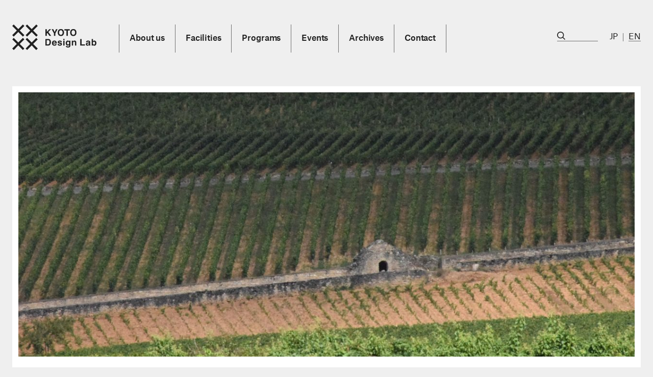

--- FILE ---
content_type: text/html; charset=UTF-8
request_url: https://www.d-lab.kit.ac.jp/events/2018/terroir/
body_size: 24800
content:
<!DOCTYPE html>
<html>
<head>
<meta charset="utf-8" />
<meta http-equiv="X-UA-Compatible" content="IE=edge">
<meta name="viewport" content="width=device-width,initial-scale=1">
<!--
-->

<title>シンポジウム：テロワールの空間──自然と人間がともにつくりあげてきた土地と文化を読み解く領域史の新たなアプローチ - KYOTO Design Lab</title>




<link rel="stylesheet" href="https://www.d-lab.kit.ac.jp/wp/wp-content/themes/theme3/style.css" type="text/css">

<script src="https://ajax.googleapis.com/ajax/libs/jquery/1.12.4/jquery.min.js"></script>
<script src="https://cdnjs.cloudflare.com/ajax/libs/jquery-cookie/1.4.1/jquery.cookie.min.js"></script>
<script src="https://cdnjs.cloudflare.com/ajax/libs/masonry/4.2.2/masonry.pkgd.min.js"></script>

<script type="text/javascript" src="https://www.d-lab.kit.ac.jp/wp/wp-content/themes/theme3/main.js"></script>





<!-- ogp -->
<meta property="fb:app_id" content="532349620279677">
<meta property="og:title" content="シンポジウム：テロワールの空間──自然と人間がともにつくりあげてきた土地と文化を読み解く領域史の新たなアプローチ / Symposium: Space of Terroir - KYOTO Design Lab">
<meta property="og:type" content="website">
<meta property="og:description" content="KYOTO Design Labは、以下の日程で開催されるシンポジウムを後援しています。ぜひご参加ください。テロワール研究会 第1回公開シンポジウムテロワールの空間自然と人間がともにつくりあげてきた土 / Symposium: Space of TerroirDate: 14:00-18:00 Saturday 17 February, 2018Venue: Villa KIT, Kyoto Insti">
<meta property="og:url" content="https://www.d-lab.kit.ac.jp/events/2018/terroir/">
<meta property="og:image" content="https://www.d-lab.kit.ac.jp/wp/wp-content/uploads/2018/02/Corton3-600x400.jpg">
<meta property="og:site_name" content="KYOTO Design Lab">

<meta name="twitter:card" content="summary_large_image">
<meta name="twitter:url" content="https://www.d-lab.kit.ac.jp/events/2018/terroir/">
<meta name="twitter:domain" content="www.d-lab.kit.ac.jp">
<meta name="twitter:site" content="@kyotodesignlab">
<meta name="twitter:creator" content="@kyotodesignlab">
<meta name="twitter:title" content="シンポジウム：テロワールの空間──自然と人間がともにつくりあげてきた土地と文化を読み解く領域史の新たなアプローチ / Symposium: Space of Terroir - KYOTO Design Lab">
<meta name="twitter:description" content="KYOTO Design Labは、以下の日程で開催されるシンポジウムを後援しています。ぜひご参加ください。テロワール研究会 第1回公開シンポジウムテロワールの空間自然と人間がともにつくりあげてきた土 / Symposium: Space of TerroirDate: 14:00-18:00 Saturday 17 February, 2018Venue: Villa KIT, Kyoto Insti">
<meta name="twitter:image" content="https://www.d-lab.kit.ac.jp/wp/wp-content/uploads/2018/02/Corton3-600x400.jpg"><!-- //ogp -->




</head>
<body class="post-template-default single single-post postid-6082 single-format-standard category-events" >








<div class="wrapper">

	<!DOCTYPE html>
<html lang="ja">
<head>
<meta charset="UTF-8">
<meta name="viewport" content="width=device-width, initial-scale=1">	


<!--
<model-viewer> Web ComponentでGLB/GLTF形式の3Dモデルを埋め込み、360°ビューやズーム操作を可能にする
-->
<script type="module"
src="https://unpkg.com/@google/model-viewer/dist/model-viewer.min.js">
</script>
	
<title>シンポジウム：テロワールの空間──自然と人間がともにつくりあげてきた土地と文化を読み解く領域史の新たなアプローチ &#8211; KYOTO Design Lab</title>
<meta name='robots' content='max-image-preview:large' />
	<style>img:is([sizes="auto" i], [sizes^="auto," i]) { contain-intrinsic-size: 3000px 1500px }</style>
	<link rel='dns-prefetch' href='//www.googletagmanager.com' />
<script type="text/javascript">
/* <![CDATA[ */
window._wpemojiSettings = {"baseUrl":"https:\/\/s.w.org\/images\/core\/emoji\/15.0.3\/72x72\/","ext":".png","svgUrl":"https:\/\/s.w.org\/images\/core\/emoji\/15.0.3\/svg\/","svgExt":".svg","source":{"concatemoji":"https:\/\/www.d-lab.kit.ac.jp\/wp\/wp-includes\/js\/wp-emoji-release.min.js?ver=6.7.4"}};
/*! This file is auto-generated */
!function(i,n){var o,s,e;function c(e){try{var t={supportTests:e,timestamp:(new Date).valueOf()};sessionStorage.setItem(o,JSON.stringify(t))}catch(e){}}function p(e,t,n){e.clearRect(0,0,e.canvas.width,e.canvas.height),e.fillText(t,0,0);var t=new Uint32Array(e.getImageData(0,0,e.canvas.width,e.canvas.height).data),r=(e.clearRect(0,0,e.canvas.width,e.canvas.height),e.fillText(n,0,0),new Uint32Array(e.getImageData(0,0,e.canvas.width,e.canvas.height).data));return t.every(function(e,t){return e===r[t]})}function u(e,t,n){switch(t){case"flag":return n(e,"\ud83c\udff3\ufe0f\u200d\u26a7\ufe0f","\ud83c\udff3\ufe0f\u200b\u26a7\ufe0f")?!1:!n(e,"\ud83c\uddfa\ud83c\uddf3","\ud83c\uddfa\u200b\ud83c\uddf3")&&!n(e,"\ud83c\udff4\udb40\udc67\udb40\udc62\udb40\udc65\udb40\udc6e\udb40\udc67\udb40\udc7f","\ud83c\udff4\u200b\udb40\udc67\u200b\udb40\udc62\u200b\udb40\udc65\u200b\udb40\udc6e\u200b\udb40\udc67\u200b\udb40\udc7f");case"emoji":return!n(e,"\ud83d\udc26\u200d\u2b1b","\ud83d\udc26\u200b\u2b1b")}return!1}function f(e,t,n){var r="undefined"!=typeof WorkerGlobalScope&&self instanceof WorkerGlobalScope?new OffscreenCanvas(300,150):i.createElement("canvas"),a=r.getContext("2d",{willReadFrequently:!0}),o=(a.textBaseline="top",a.font="600 32px Arial",{});return e.forEach(function(e){o[e]=t(a,e,n)}),o}function t(e){var t=i.createElement("script");t.src=e,t.defer=!0,i.head.appendChild(t)}"undefined"!=typeof Promise&&(o="wpEmojiSettingsSupports",s=["flag","emoji"],n.supports={everything:!0,everythingExceptFlag:!0},e=new Promise(function(e){i.addEventListener("DOMContentLoaded",e,{once:!0})}),new Promise(function(t){var n=function(){try{var e=JSON.parse(sessionStorage.getItem(o));if("object"==typeof e&&"number"==typeof e.timestamp&&(new Date).valueOf()<e.timestamp+604800&&"object"==typeof e.supportTests)return e.supportTests}catch(e){}return null}();if(!n){if("undefined"!=typeof Worker&&"undefined"!=typeof OffscreenCanvas&&"undefined"!=typeof URL&&URL.createObjectURL&&"undefined"!=typeof Blob)try{var e="postMessage("+f.toString()+"("+[JSON.stringify(s),u.toString(),p.toString()].join(",")+"));",r=new Blob([e],{type:"text/javascript"}),a=new Worker(URL.createObjectURL(r),{name:"wpTestEmojiSupports"});return void(a.onmessage=function(e){c(n=e.data),a.terminate(),t(n)})}catch(e){}c(n=f(s,u,p))}t(n)}).then(function(e){for(var t in e)n.supports[t]=e[t],n.supports.everything=n.supports.everything&&n.supports[t],"flag"!==t&&(n.supports.everythingExceptFlag=n.supports.everythingExceptFlag&&n.supports[t]);n.supports.everythingExceptFlag=n.supports.everythingExceptFlag&&!n.supports.flag,n.DOMReady=!1,n.readyCallback=function(){n.DOMReady=!0}}).then(function(){return e}).then(function(){var e;n.supports.everything||(n.readyCallback(),(e=n.source||{}).concatemoji?t(e.concatemoji):e.wpemoji&&e.twemoji&&(t(e.twemoji),t(e.wpemoji)))}))}((window,document),window._wpemojiSettings);
/* ]]> */
</script>
<link rel='stylesheet' id='sbi_styles-css' href='https://www.d-lab.kit.ac.jp/wp/wp-content/plugins/instagram-feed/css/sbi-styles.min.css?ver=6.9.1' type='text/css' media='all' />
<style id='wp-emoji-styles-inline-css' type='text/css'>

	img.wp-smiley, img.emoji {
		display: inline !important;
		border: none !important;
		box-shadow: none !important;
		height: 1em !important;
		width: 1em !important;
		margin: 0 0.07em !important;
		vertical-align: -0.1em !important;
		background: none !important;
		padding: 0 !important;
	}
</style>
<link rel='stylesheet' id='wp-block-library-css' href='https://www.d-lab.kit.ac.jp/wp/wp-includes/css/dist/block-library/style.min.css?ver=6.7.4' type='text/css' media='all' />
<style id='classic-theme-styles-inline-css' type='text/css'>
/*! This file is auto-generated */
.wp-block-button__link{color:#fff;background-color:#32373c;border-radius:9999px;box-shadow:none;text-decoration:none;padding:calc(.667em + 2px) calc(1.333em + 2px);font-size:1.125em}.wp-block-file__button{background:#32373c;color:#fff;text-decoration:none}
</style>
<style id='global-styles-inline-css' type='text/css'>
:root{--wp--preset--aspect-ratio--square: 1;--wp--preset--aspect-ratio--4-3: 4/3;--wp--preset--aspect-ratio--3-4: 3/4;--wp--preset--aspect-ratio--3-2: 3/2;--wp--preset--aspect-ratio--2-3: 2/3;--wp--preset--aspect-ratio--16-9: 16/9;--wp--preset--aspect-ratio--9-16: 9/16;--wp--preset--color--black: #000000;--wp--preset--color--cyan-bluish-gray: #abb8c3;--wp--preset--color--white: #ffffff;--wp--preset--color--pale-pink: #f78da7;--wp--preset--color--vivid-red: #cf2e2e;--wp--preset--color--luminous-vivid-orange: #ff6900;--wp--preset--color--luminous-vivid-amber: #fcb900;--wp--preset--color--light-green-cyan: #7bdcb5;--wp--preset--color--vivid-green-cyan: #00d084;--wp--preset--color--pale-cyan-blue: #8ed1fc;--wp--preset--color--vivid-cyan-blue: #0693e3;--wp--preset--color--vivid-purple: #9b51e0;--wp--preset--gradient--vivid-cyan-blue-to-vivid-purple: linear-gradient(135deg,rgba(6,147,227,1) 0%,rgb(155,81,224) 100%);--wp--preset--gradient--light-green-cyan-to-vivid-green-cyan: linear-gradient(135deg,rgb(122,220,180) 0%,rgb(0,208,130) 100%);--wp--preset--gradient--luminous-vivid-amber-to-luminous-vivid-orange: linear-gradient(135deg,rgba(252,185,0,1) 0%,rgba(255,105,0,1) 100%);--wp--preset--gradient--luminous-vivid-orange-to-vivid-red: linear-gradient(135deg,rgba(255,105,0,1) 0%,rgb(207,46,46) 100%);--wp--preset--gradient--very-light-gray-to-cyan-bluish-gray: linear-gradient(135deg,rgb(238,238,238) 0%,rgb(169,184,195) 100%);--wp--preset--gradient--cool-to-warm-spectrum: linear-gradient(135deg,rgb(74,234,220) 0%,rgb(151,120,209) 20%,rgb(207,42,186) 40%,rgb(238,44,130) 60%,rgb(251,105,98) 80%,rgb(254,248,76) 100%);--wp--preset--gradient--blush-light-purple: linear-gradient(135deg,rgb(255,206,236) 0%,rgb(152,150,240) 100%);--wp--preset--gradient--blush-bordeaux: linear-gradient(135deg,rgb(254,205,165) 0%,rgb(254,45,45) 50%,rgb(107,0,62) 100%);--wp--preset--gradient--luminous-dusk: linear-gradient(135deg,rgb(255,203,112) 0%,rgb(199,81,192) 50%,rgb(65,88,208) 100%);--wp--preset--gradient--pale-ocean: linear-gradient(135deg,rgb(255,245,203) 0%,rgb(182,227,212) 50%,rgb(51,167,181) 100%);--wp--preset--gradient--electric-grass: linear-gradient(135deg,rgb(202,248,128) 0%,rgb(113,206,126) 100%);--wp--preset--gradient--midnight: linear-gradient(135deg,rgb(2,3,129) 0%,rgb(40,116,252) 100%);--wp--preset--font-size--small: 13px;--wp--preset--font-size--medium: 20px;--wp--preset--font-size--large: 36px;--wp--preset--font-size--x-large: 42px;--wp--preset--spacing--20: 0.44rem;--wp--preset--spacing--30: 0.67rem;--wp--preset--spacing--40: 1rem;--wp--preset--spacing--50: 1.5rem;--wp--preset--spacing--60: 2.25rem;--wp--preset--spacing--70: 3.38rem;--wp--preset--spacing--80: 5.06rem;--wp--preset--shadow--natural: 6px 6px 9px rgba(0, 0, 0, 0.2);--wp--preset--shadow--deep: 12px 12px 50px rgba(0, 0, 0, 0.4);--wp--preset--shadow--sharp: 6px 6px 0px rgba(0, 0, 0, 0.2);--wp--preset--shadow--outlined: 6px 6px 0px -3px rgba(255, 255, 255, 1), 6px 6px rgba(0, 0, 0, 1);--wp--preset--shadow--crisp: 6px 6px 0px rgba(0, 0, 0, 1);}:where(.is-layout-flex){gap: 0.5em;}:where(.is-layout-grid){gap: 0.5em;}body .is-layout-flex{display: flex;}.is-layout-flex{flex-wrap: wrap;align-items: center;}.is-layout-flex > :is(*, div){margin: 0;}body .is-layout-grid{display: grid;}.is-layout-grid > :is(*, div){margin: 0;}:where(.wp-block-columns.is-layout-flex){gap: 2em;}:where(.wp-block-columns.is-layout-grid){gap: 2em;}:where(.wp-block-post-template.is-layout-flex){gap: 1.25em;}:where(.wp-block-post-template.is-layout-grid){gap: 1.25em;}.has-black-color{color: var(--wp--preset--color--black) !important;}.has-cyan-bluish-gray-color{color: var(--wp--preset--color--cyan-bluish-gray) !important;}.has-white-color{color: var(--wp--preset--color--white) !important;}.has-pale-pink-color{color: var(--wp--preset--color--pale-pink) !important;}.has-vivid-red-color{color: var(--wp--preset--color--vivid-red) !important;}.has-luminous-vivid-orange-color{color: var(--wp--preset--color--luminous-vivid-orange) !important;}.has-luminous-vivid-amber-color{color: var(--wp--preset--color--luminous-vivid-amber) !important;}.has-light-green-cyan-color{color: var(--wp--preset--color--light-green-cyan) !important;}.has-vivid-green-cyan-color{color: var(--wp--preset--color--vivid-green-cyan) !important;}.has-pale-cyan-blue-color{color: var(--wp--preset--color--pale-cyan-blue) !important;}.has-vivid-cyan-blue-color{color: var(--wp--preset--color--vivid-cyan-blue) !important;}.has-vivid-purple-color{color: var(--wp--preset--color--vivid-purple) !important;}.has-black-background-color{background-color: var(--wp--preset--color--black) !important;}.has-cyan-bluish-gray-background-color{background-color: var(--wp--preset--color--cyan-bluish-gray) !important;}.has-white-background-color{background-color: var(--wp--preset--color--white) !important;}.has-pale-pink-background-color{background-color: var(--wp--preset--color--pale-pink) !important;}.has-vivid-red-background-color{background-color: var(--wp--preset--color--vivid-red) !important;}.has-luminous-vivid-orange-background-color{background-color: var(--wp--preset--color--luminous-vivid-orange) !important;}.has-luminous-vivid-amber-background-color{background-color: var(--wp--preset--color--luminous-vivid-amber) !important;}.has-light-green-cyan-background-color{background-color: var(--wp--preset--color--light-green-cyan) !important;}.has-vivid-green-cyan-background-color{background-color: var(--wp--preset--color--vivid-green-cyan) !important;}.has-pale-cyan-blue-background-color{background-color: var(--wp--preset--color--pale-cyan-blue) !important;}.has-vivid-cyan-blue-background-color{background-color: var(--wp--preset--color--vivid-cyan-blue) !important;}.has-vivid-purple-background-color{background-color: var(--wp--preset--color--vivid-purple) !important;}.has-black-border-color{border-color: var(--wp--preset--color--black) !important;}.has-cyan-bluish-gray-border-color{border-color: var(--wp--preset--color--cyan-bluish-gray) !important;}.has-white-border-color{border-color: var(--wp--preset--color--white) !important;}.has-pale-pink-border-color{border-color: var(--wp--preset--color--pale-pink) !important;}.has-vivid-red-border-color{border-color: var(--wp--preset--color--vivid-red) !important;}.has-luminous-vivid-orange-border-color{border-color: var(--wp--preset--color--luminous-vivid-orange) !important;}.has-luminous-vivid-amber-border-color{border-color: var(--wp--preset--color--luminous-vivid-amber) !important;}.has-light-green-cyan-border-color{border-color: var(--wp--preset--color--light-green-cyan) !important;}.has-vivid-green-cyan-border-color{border-color: var(--wp--preset--color--vivid-green-cyan) !important;}.has-pale-cyan-blue-border-color{border-color: var(--wp--preset--color--pale-cyan-blue) !important;}.has-vivid-cyan-blue-border-color{border-color: var(--wp--preset--color--vivid-cyan-blue) !important;}.has-vivid-purple-border-color{border-color: var(--wp--preset--color--vivid-purple) !important;}.has-vivid-cyan-blue-to-vivid-purple-gradient-background{background: var(--wp--preset--gradient--vivid-cyan-blue-to-vivid-purple) !important;}.has-light-green-cyan-to-vivid-green-cyan-gradient-background{background: var(--wp--preset--gradient--light-green-cyan-to-vivid-green-cyan) !important;}.has-luminous-vivid-amber-to-luminous-vivid-orange-gradient-background{background: var(--wp--preset--gradient--luminous-vivid-amber-to-luminous-vivid-orange) !important;}.has-luminous-vivid-orange-to-vivid-red-gradient-background{background: var(--wp--preset--gradient--luminous-vivid-orange-to-vivid-red) !important;}.has-very-light-gray-to-cyan-bluish-gray-gradient-background{background: var(--wp--preset--gradient--very-light-gray-to-cyan-bluish-gray) !important;}.has-cool-to-warm-spectrum-gradient-background{background: var(--wp--preset--gradient--cool-to-warm-spectrum) !important;}.has-blush-light-purple-gradient-background{background: var(--wp--preset--gradient--blush-light-purple) !important;}.has-blush-bordeaux-gradient-background{background: var(--wp--preset--gradient--blush-bordeaux) !important;}.has-luminous-dusk-gradient-background{background: var(--wp--preset--gradient--luminous-dusk) !important;}.has-pale-ocean-gradient-background{background: var(--wp--preset--gradient--pale-ocean) !important;}.has-electric-grass-gradient-background{background: var(--wp--preset--gradient--electric-grass) !important;}.has-midnight-gradient-background{background: var(--wp--preset--gradient--midnight) !important;}.has-small-font-size{font-size: var(--wp--preset--font-size--small) !important;}.has-medium-font-size{font-size: var(--wp--preset--font-size--medium) !important;}.has-large-font-size{font-size: var(--wp--preset--font-size--large) !important;}.has-x-large-font-size{font-size: var(--wp--preset--font-size--x-large) !important;}
:where(.wp-block-post-template.is-layout-flex){gap: 1.25em;}:where(.wp-block-post-template.is-layout-grid){gap: 1.25em;}
:where(.wp-block-columns.is-layout-flex){gap: 2em;}:where(.wp-block-columns.is-layout-grid){gap: 2em;}
:root :where(.wp-block-pullquote){font-size: 1.5em;line-height: 1.6;}
</style>
<link rel='stylesheet' id='print-style-css' href='https://www.d-lab.kit.ac.jp/wp/wp-content/themes/theme3/print.css' type='text/css' media='print' />

<!-- Site Kit によって追加された Google タグ（gtag.js）スニペット -->
<!-- Google アナリティクス スニペット (Site Kit が追加) -->
<script type="text/javascript" src="https://www.googletagmanager.com/gtag/js?id=GT-5MG3WTT6" id="google_gtagjs-js" async></script>
<script type="text/javascript" id="google_gtagjs-js-after">
/* <![CDATA[ */
window.dataLayer = window.dataLayer || [];function gtag(){dataLayer.push(arguments);}
gtag("set","linker",{"domains":["www.d-lab.kit.ac.jp"]});
gtag("js", new Date());
gtag("set", "developer_id.dZTNiMT", true);
gtag("config", "GT-5MG3WTT6", {"googlesitekit_post_type":"post","googlesitekit_post_author":"dlab","googlesitekit_post_date":"20180210"});
/* ]]> */
</script>
<link rel="https://api.w.org/" href="https://www.d-lab.kit.ac.jp/wp-json/" /><link rel="alternate" title="JSON" type="application/json" href="https://www.d-lab.kit.ac.jp/wp-json/wp/v2/posts/6082" /><link rel="EditURI" type="application/rsd+xml" title="RSD" href="https://www.d-lab.kit.ac.jp/wp/xmlrpc.php?rsd" />
<meta name="generator" content="WordPress 6.7.4" />
<link rel="canonical" href="https://www.d-lab.kit.ac.jp/events/2018/terroir/" />
<link rel='shortlink' href='https://www.d-lab.kit.ac.jp/?p=6082' />
<link rel="alternate" title="oEmbed (JSON)" type="application/json+oembed" href="https://www.d-lab.kit.ac.jp/wp-json/oembed/1.0/embed?url=https%3A%2F%2Fwww.d-lab.kit.ac.jp%2Fevents%2F2018%2Fterroir%2F" />
<link rel="alternate" title="oEmbed (XML)" type="text/xml+oembed" href="https://www.d-lab.kit.ac.jp/wp-json/oembed/1.0/embed?url=https%3A%2F%2Fwww.d-lab.kit.ac.jp%2Fevents%2F2018%2Fterroir%2F&#038;format=xml" />
<meta name="generator" content="Site Kit by Google 1.165.0" /><script type="text/javascript">
	window._se_plugin_version = '8.1.9';
</script>
<link rel="icon" href="https://www.d-lab.kit.ac.jp/wp/wp-content/uploads/2020/11/cropped-559d4e8f5cf209eafca4e05387217d71-32x32.jpg" sizes="32x32" />
<link rel="icon" href="https://www.d-lab.kit.ac.jp/wp/wp-content/uploads/2020/11/cropped-559d4e8f5cf209eafca4e05387217d71-192x192.jpg" sizes="192x192" />
<link rel="apple-touch-icon" href="https://www.d-lab.kit.ac.jp/wp/wp-content/uploads/2020/11/cropped-559d4e8f5cf209eafca4e05387217d71-180x180.jpg" />
<meta name="msapplication-TileImage" content="https://www.d-lab.kit.ac.jp/wp/wp-content/uploads/2020/11/cropped-559d4e8f5cf209eafca4e05387217d71-270x270.jpg" />
		<style type="text/css" id="wp-custom-css">
			/* 共通：PC・スマホ両方で使う基本スタイル */
.button-style > a {
  background-color: #fff;
  color: #000;
  padding: 8px 18px;
  border: 2px solid #000;
  border-radius: 24px;
  font-weight: 600;
  font-size: 0.95em;
  letter-spacing: 0.5px;
  text-transform: none !important;
  transition: all 0.3s ease;
  text-align: center;
  white-space: nowrap;
}

/* PC用ホバー効果 */
.button-style > a:hover {
  background-color: #000;
  color: #fff;
  border-color: #000;
}

/* スマホ向け微調整：レイアウトは保ったまま、タップしやすさUP */
@media (max-width: 768px) {
  .button-style > a {
    padding: 10px 16px;
    font-size: 1em;
    border-radius: 20px;
    line-height: 1.4;
  }
}
.menu .button-style {
  border-left: none !important;
  border-right: none !important;
}

/* 点群ページTOPだけメインビジュアルを削除 */
.page-id-26896 .article-head-image-main.single-image {
    display: none !important;
}

/* 点群ページTOPだけページタイトルを削除 */
.page-id-26896 .article-head-text-wrapper {
    display: none !important;
}

/* スマホだけPOINT CLOUDのボタンサイズ 調整*/
@media (max-width: 1100px) {
  /* ——— モバイルメニューの親コンテナ ——— */
  .drawer-menu-list {
    overflow: visible !important;    /* 子要素のボーダーを隠さない */
    padding-bottom: 12px !important; /* 下部に余白を作る */
  }

  /* ——— POINT CLOUD li 要素 ——— */
  .button-style {
    display: inline-block !important;  /* 幅を内容に合わせて中央寄せ */
    margin: 8px auto !important;       /* 上下余白8px、左右中央寄せ */
    width: auto !important;            /* フル幅解除 */
    padding: 0 !important;             /* li の余白リセット */
    padding-bottom: 6px !important;    /* 下部に6px余裕を作って枠線が見えるように */
    overflow: visible !important;      /* 念のため li 自体もクリッピング解除 */
  }

  /* ——— POINT CLOUD 内部のリンク ——— */
  .button-style > a {
    display: block !important;         /* li 幅に合わせてボタン風 */
    width: auto !important;            /* 自動幅 */
    box-sizing: border-box !important; /* パディング込みで幅制御 */
    padding: 10px 30px !important;     /* 左右余白を 30px に広げる */
  }
}		</style>
		</head>
<body class="post-template-default single single-post postid-6082 single-format-standard">
	







<!-- menu -->
<style>


.head{
	margin-top:48px;
	position:relative;
	letter-spacing:-0.01em;  /*Atlas Grotesk */
}

.head-logo{
	position:absolute;
}
.head-logo img{
	vertical-align: top;
}



.menu-head-menu-container  li.menu-item-has-children>a[href='#']{/*disable click if href==# */
	pointer-events:none;
}


/*Parent menu-------------*/
.menu-head-menu-container *{
    box-sizing:border-box;
}
.menu-head-menu-container a{
	color:inherit;
	text-decoration:none;
}
.menu-head-menu-container>ul{
	text-align:left;
	margin-left:calc( ((100% - 24px * 11) / 12.0) *2  + 24px + 24px );
	min-height:55px;
}
.menu-head-menu-container>ul>li{
	display:inline-block;
	vertical-align: top;
	position:relative;
	font-size:16px;
	font-weight:600;
	min-height:55px;
	line-height:55px;
	box-sizing: border-box;
    	text-align:center;
	border-right:1px solid #707070;
    	padding:0 20px;			
}
.menu-head-menu-container>ul>li:first-child{
	border-left:1px solid #707070;	
}



	/*hover*/

.menu-head-menu-container>ul>li>a{
	position:relative;
}
.menu-head-menu-container>ul>li:hover>a{/*no submenu*/
	text-decoration:underline;
	opacity:.8;
}

.menu-head-menu-container>ul>li.menu-item-has-children:hover>a{
	position:relative;
	z-index:105;
	opacity:1;
	text-decoration:underline;
	color:inherit;
}

.menu-head-menu-container>ul>li.menu-item-has-children:hover:before {/*bridge*/
	content:'';
	width:100% ;
	position:absolute;
	top:10px;
	left:0px;
	display:inline-block;
	z-index:104;
	height:calc(55px + 16px);
	background:transparent;
}






/*Dropdown menu----------------------*/
.menu-head-menu-container>ul>li>ul *{
	line-height:1;
	font-weight:normal;
}

.menu-head-menu-container>ul>li>ul{ /* Dropdown menu wrapper*/
	position: absolute;
	text-align: left;
	left:0px;
	z-index:100;
	display:none;
	top: calc(55px + 16px);	
	/*min-width:calc( 200%); */	
	padding: 24px;
	box-sizing:border-box;
	background:rgba(255,255,255,0.9);	

}
/*show
.menu-head-menu-container>ul>li:hover>ul,
.menu-head-menu-container>ul>li:focus-within>ul{
	display:block;
}
 */
.menu-head-menu-container>ul>li:hover>ul{
	display:block;
}
.menu-head-menu-container>ul>li:focus-within>ul{
	display:block;
}


.menu-head-menu-container>ul>li>ul a{ /* Dropdown menu item*/
	display:block;
	white-space:nowrap;	
	padding:0px;	
	line-height:1.5;
	letter-spacing:0.02em; 
}
.menu-head-menu-container>ul>li>ul a:hover,
.menu-head-menu-container>ul>li>ul a:hover .ww{
	text-decoration:underline;
}



.menu-head-menu-container>ul>li  .menu-item-has-children > ul li{
	position: relative;
}
.menu-head-menu-container>ul>li  .menu-item-has-children > ul a {
	padding-left:calc(0.7em );	
}
.menu-head-menu-container>ul>li  .menu-item-has-children > ul li:before{
	content:'•';
	position:absolute;
	left:0;
	line-height: 1.5;
}



/*
.menu-head-menu-container>ul>li.menu-item-has-children .menu-item-has-children >a{
	pointer-events:none;
}*/


.menu-head-menu-container>ul>li  .cropBottom{
	padding-bottom:0;
}
.menu-head-menu-container>ul>li>ul>.menu-item-has-children{
	margin-bottom:24px;
}


/* dropdown 2cols */
.menu-head-menu-container>ul>li>ul.twocol{
	column-count:2;
	column-gap:0;	
	width:410%;
}
.menu-head-menu-container>ul>li>ul.twocol>li{
	page-break-inside: avoid;
	break-inside: avoid;
	display: inline-block;width:100%;
}
.menu-head-menu-container>ul>li>ul.twocol a{
	white-space:normal;

}

/*Dropdown menu----------------------*/










.head-icons{
	position:absolute;top:0;right:0;
	text-align:right;
	top: calc(50% - 12px);
	font-size:16px;
}
.head-icons a{text-decoration:none; color:inherit;}


.head-icons-languages{
	line-height: 1;
	text-align:left;
	display:inline-block;	
	/*font-size:16px;*/
	margin-left:25px;

	vertical-align: bottom;	
}
.head-icons-languages a {
	display:inline-block;
	vertical-align: bottom;
	border-bottom:1px solid transparent;
}



html.ja .head-icons-languages-ja,
html.en .head-icons-languages-en{
	border-bottom:1px solid #707070; /* active */
}

.head-icons-languages span{/* separator */
	display:inline-block;
	width:1px;
	height:1em;
	background:#707070;
	margin:0 12px;
	vertical-align:middle;
	
	margin:0 10px;	
}



/*search*/


.head-icons-search {
	display:inline-block;
	border-bottom:1px solid #707070;
	/*font-size:16px;*/
	text-align: left;
	width:80px;
	position:absolute;
	right:84px;
	bottom:0;
	z-index:2;
	line-height:1;
}
#head-icons-search-icon{
	vertical-align:top;
	position:absolute;
	left:0;bottom:2px;
	z-index:3;

}
.head-icons-search form{
	display:inline-block;
}
.head-icons-search input{
	border-radius: 0;
	outline: none;
	display:inline-block;
	background:transparent;
	box-sizing: border-box;
	/*padding-left: 19px;*/
	margin-left:19px;
	font-size:inherit;
	position:relative;
	width:calc(100% - 19px);
	outline: 0;
	-webkit-appearance: none;
	color:inherit;
	line-height:1.1;
}
.head-icons-search:focus-within{
	right:0;
	width:calc(80px + 84px);
	/*background: #efefef;*/
	transition:all 100ms;

}


/*scrolling*/
.scrolling .head-icons{
	font-size:15px;
}


.scrolling .head-wrapper-bg{
	position: fixed;
	top: 0;
	z-index: 10;
	width: 100%;
	left: 0;
	background: #efefef;
	padding: 12px 24px;

	box-sizing:border-box;
	/*transition:background 300ms;*/
	-webkit-transform: translate3d(0, 0, 0);
	transform: translate3d(0, 0, 0);
	animation: anime-slidedown .3s ease 0s 1 normal;
}
@keyframes anime-slidedown {
	0% {top:-64px;opacity:0;}
	100% {top:0px;opacity:1;}
}
.scrolling .head-wrapper{
	/*transition:all 300ms;*/
	max-width: 1596px;
	width:100%;
	margin-left:auto;
	margin-right:auto;	

}
.scrolling .head{
	max-width: 1596px;
	margin: 0 auto;
}
#dlab-logo-h{
	transition:all 300ms;
}
.scrolling #dlab-logo-h{
	height: 39.94px;
	width: 132px;
}
.scrolling .menu-head-menu-container>ul{
	min-height:40px;
}
.scrolling .menu-head-menu-container>ul>li{
	min-height:40px;
	line-height:40px;
	font-size:15px;
}
.scrolling .menu-head-menu-container>ul>li.menu-item-has-children:hover:before {/*bridge*/
	height:calc(40px + 16px);
}
.scrolling .menu-head-menu-container>ul>li>ul{ /* Dropdown menu wrapper*/
	top: calc(40px + 12px);	
}

.scrolling .head-icons{

	top: calc(50% - 10px);
}

	
@media screen and (max-width: 1350px) {
	.head{
		font-size:16px;
	}
	
	#dlab-logo-h{
		width:165px;
		height:49.92px;
	}
}
@media screen and (max-width: 1200px) {
	.menu-head-menu-container>ul>li{
	    	padding:0 18px;			
	}
}
@media screen and (max-width: 1100px) {
	#dlab-logo-h{
		width:150px;
		height:45.39px;
	}	
	
}


@media screen and (max-width: 1100px) {
/*@media screen and (max-width: 979px) {*/
	.head, .head-wrapper-bg, .head-placeholder{
		display:none;
	}
}

</style>








	
	<div class="head-wrapper-bg"><div class="head-wrapper"><div class="head">
	
		<h1 class="head-logo"><a href="/">				 
			<img src="https://www.d-lab.kit.ac.jp/wp/wp-content/themes/theme3/assets/logo-h-bl.svg"  alt="KYOTO Design Lab" id="dlab-logo-h" width="180" height="54.47">		
		</a></h1>
		

		<!--menu-container-->
		<div class="menu-head-menu-container"><ul id="menu-head-menu" class="menu"><li id="menu-item-8398" class="menu-item menu-item-type-custom menu-item-object-custom menu-item-has-children menu-item-8398"><a href="#">About us</a>
<ul class="sub-menu">
	<li id="menu-item-8399" class="menu-item menu-item-type-custom menu-item-object-custom menu-item-has-children menu-item-8399"><a href="#"><span class="en">Mission</span><span class="ja">ミッション</span></a>
	<ul class="sub-menu">
		<li id="menu-item-20565" class="menu-item menu-item-type-custom menu-item-object-custom menu-item-20565"><a href="/about-d-lab/"><span class="en">About the KYOTO Design Lab</span><span class="ja">KYOTO Design Lab について</span></a></li>
		<li id="menu-item-8400" class="menu-item menu-item-type-custom menu-item-object-custom menu-item-8400"><a href="/about-mission/"><span class="en">Innovation by Design</span><span class="ja">Innovation by Design</span></a></li>
		<li id="menu-item-31153" class="menu-item menu-item-type-custom menu-item-object-custom menu-item-31153"><a href="/focus-areas/"><span class="en">Four Focus Areas</span><span class="ja">４つの重点領域</span></a></li>
		<li id="menu-item-8401" class="menu-item menu-item-type-custom menu-item-object-custom menu-item-8401"><a href="/about-relationships/"><span class="en">Collaboration</span><span class="ja">コラボレーション</span></a></li>
		<li id="menu-item-8459" class="menu-item menu-item-type-custom menu-item-object-custom menu-item-8459"><a href="/about-logo/"><span class="en">Logos</span><span class="ja">ロゴ</span></a></li>
	</ul>
</li>
	<li id="menu-item-8406" class="menu-item menu-item-type-custom menu-item-object-custom menu-item-has-children menu-item-8406"><a href="#"><span class="en">Network</span><span class="ja">ネットワーク</span></a>
	<ul class="sub-menu">
		<li id="menu-item-8407" class="menu-item menu-item-type-custom menu-item-object-custom menu-item-8407"><a href="/about-collaborators/"><span class="en">Collaborators</span><span class="ja">大学</span></a></li>
		<li id="menu-item-8408" class="menu-item menu-item-type-custom menu-item-object-custom menu-item-8408"><a href="/about-companies/"><span class="en">Companies</span><span class="ja">企業</span></a></li>
		<li id="menu-item-8409" class="menu-item menu-item-type-custom menu-item-object-custom menu-item-8409"><a href="/about-dfgn/">DFGN</a></li>
	</ul>
</li>
	<li id="menu-item-8415" class="menu-item menu-item-type-custom menu-item-object-custom menu-item-has-children menu-item-8415"><a href="#"><span class="en">Publications</span><span class="ja">出版物</span></a>
	<ul class="sub-menu">
		<li id="menu-item-8416" class="menu-item menu-item-type-custom menu-item-object-custom menu-item-8416"><a href="/about-yearbooks/"><span class="en">Yearbooks</span><span class="ja">イヤーブック</span></a></li>
		<li id="menu-item-8417" class="menu-item menu-item-type-custom menu-item-object-custom menu-item-8417"><a href="/about-project-books/%20"><span class="en">Project books</span><span class="ja">プロジェクトブック</span></a></li>
		<li id="menu-item-8418" class="menu-item menu-item-type-custom menu-item-object-custom menu-item-8418"><a href="/about-kyoto-design-lab-library/"><span class="en">KYOTO Design Lab library</span><span class="ja">KYOTO Design Lab ライブラリー</span></a></li>
	</ul>
</li>
</ul>
</li>
<li id="menu-item-8410" class="menu-item menu-item-type-custom menu-item-object-custom menu-item-has-children menu-item-8410"><a href="#">Facilities</a>
<ul class="sub-menu">
	<li id="menu-item-8411" class="menu-item menu-item-type-custom menu-item-object-custom menu-item-8411"><a href="/about-d-lab-factory/"><span class="en">Design Factory</span><span class="ja">デザインファクトリー</span></a></li>
	<li id="menu-item-30196" class="menu-item menu-item-type-custom menu-item-object-custom menu-item-30196"><a href="/design-factory-safety-training/"><span class="en">Safety Training</span><span class="ja">安全講習</span></a></li>
</ul>
</li>
<li id="menu-item-8419" class="menu-item menu-item-type-custom menu-item-object-custom menu-item-has-children menu-item-8419"><a href="#">Programs</a>
<ul class="sub-menu">
	<li id="menu-item-8421" class="menu-item menu-item-type-custom menu-item-object-custom menu-item-8421"><a href="/programs-architecture/"><span class="en">Architecture</span><span class="ja">建築</span></a></li>
	<li id="menu-item-8422" class="menu-item menu-item-type-custom menu-item-object-custom menu-item-8422"><a href="/programs-design/"><span class="en">Design</span><span class="ja">デザイン</span></a></li>
	<li id="menu-item-10876" class="menu-item menu-item-type-custom menu-item-object-custom menu-item-10876"><a href="/programs-design-researcher-in-residence/"><span class="en">Design Researcher in Residence</span><span class="ja">デザインリサーチャー・イン・レジデンス</span></a></li>
	<li id="menu-item-8420" class="menu-item menu-item-type-custom menu-item-object-custom menu-item-8420"><a href="/program-entrepreneurship-and-intrapreneurship/"><span class="en">Entrepreneurship and Intrapreneurship</span><span class="ja">起業とイントラプレナーシップ</span></a></li>
</ul>
</li>
<li id="menu-item-20561" class="menu-item menu-item-type-custom menu-item-object-custom menu-item-has-children menu-item-20561"><a href="#">Events</a>
<ul class="sub-menu">
	<li id="menu-item-8433" class="menu-item menu-item-type-custom menu-item-object-custom menu-item-has-children menu-item-8433"><a href="#">Upcoming</a>
	<ul class="sub-menu">
		<li id="menu-item-8434" class="menu-item menu-item-type-custom menu-item-object-custom menu-item-8434"><a href="/tag/workshops/?event_filter=upcoming"><span class="en">Workshop</span><span class="ja">ワークショップ</span></a></li>
		<li id="menu-item-8435" class="menu-item menu-item-type-custom menu-item-object-custom menu-item-8435"><a href="/tag/lectures/?event_filter=upcoming"><span class="en">Lecture</span><span class="ja">レクチャー</span></a></li>
		<li id="menu-item-21356" class="menu-item menu-item-type-custom menu-item-object-custom menu-item-21356"><a href="/tag/symposium/?event_filter=upcoming"><span class="en">Symposium</span><span class="ja">シンポジウム</span></a></li>
		<li id="menu-item-8436" class="menu-item menu-item-type-custom menu-item-object-custom menu-item-8436"><a href="/tag/exhibitions/?event_filter=upcoming"><span class="en">Exhibition</span><span class="ja">展覧会</span></a></li>
	</ul>
</li>
	<li id="menu-item-8437" class="menu-item menu-item-type-custom menu-item-object-custom menu-item-has-children menu-item-8437"><a href="#">Ongoing</a>
	<ul class="sub-menu">
		<li id="menu-item-21700" class="menu-item menu-item-type-custom menu-item-object-custom menu-item-21700"><a href="/tag/workshops/?event_filter=ongoing"><span class="en">Workshop</span><span class="ja">ワークショップ</span></a></li>
		<li id="menu-item-32155" class="menu-item menu-item-type-custom menu-item-object-custom menu-item-32155"><a href="/tag/lectures/?event_filter=ongoing"><span class="en">Lecture</span><span class="ja">レクチャー</span></a></li>
		<li id="menu-item-32411" class="menu-item menu-item-type-custom menu-item-object-custom menu-item-32411"><a href="/tag/symposium/?event_filter=ongoing"><span class="en">Symposium</span><span class="ja">シンポジウム</span></a></li>
		<li id="menu-item-8438" class="menu-item menu-item-type-custom menu-item-object-custom menu-item-8438"><a href="/tag/exhibitions/?event_filter=ongoing"><span class="en">Exhibition</span><span class="ja">展覧会</span></a></li>
	</ul>
</li>
</ul>
</li>
<li id="menu-item-8423" class="menu-item menu-item-type-custom menu-item-object-custom menu-item-has-children menu-item-8423"><a href="#">Archives</a>
<ul class="sub-menu">
	<li id="menu-item-8424" class="menu-item menu-item-type-custom menu-item-object-custom menu-item-8424"><a href="/projects/"><span class="en">Project</span><span class="ja">プロジェクト</span></a></li>
	<li id="menu-item-8426" class="menu-item menu-item-type-custom menu-item-object-custom menu-item-8426"><a href="/tag/workshops/"><span class="en">Workshop</span><span class="ja">ワークショップ</span></a></li>
	<li id="menu-item-8427" class="menu-item menu-item-type-custom menu-item-object-custom menu-item-8427"><a href="/tag/lectures/"><span class="en">Lecture</span><span class="ja">レクチャー</span></a></li>
	<li id="menu-item-22007" class="menu-item menu-item-type-custom menu-item-object-custom menu-item-22007"><a href="/tag/symposiums/"><span class="en">Symposium</span><span class="ja">シンポジウム</span></a></li>
	<li id="menu-item-8428" class="menu-item menu-item-type-custom menu-item-object-custom menu-item-8428"><a href="/tag/exhibitions/"><span class="en">Exhibition</span><span class="ja">展覧会</span></a></li>
	<li id="menu-item-8715" class="menu-item menu-item-type-custom menu-item-object-custom menu-item-8715"><a href="/reports/"><span class="en">Report</span><span class="ja">レポート</span></a></li>
	<li id="menu-item-8663" class="menu-item menu-item-type-custom menu-item-object-custom menu-item-8663"><a href="/videos/"><span class="en">Video</span><span class="ja">ビデオ</span></a></li>
	<li id="menu-item-8425" class="menu-item menu-item-type-custom menu-item-object-custom menu-item-8425"><a href="/publications/"><span class="en">Publication</span><span class="ja">出版物</span></a></li>
	<li id="menu-item-8430" class="menu-item menu-item-type-custom menu-item-object-custom menu-item-8430"><a href="/news-press/"><span class="en">Press</span><span class="ja">掲載</span></a></li>
	<li id="menu-item-8429" class="menu-item menu-item-type-custom menu-item-object-custom menu-item-8429"><a href="/news-awards/"><span class="en">Award</span><span class="ja">受賞</span></a></li>
</ul>
</li>
<li id="menu-item-8454" class="menu-item menu-item-type-custom menu-item-object-custom menu-item-has-children menu-item-8454"><a href="#">Contact</a>
<ul class="sub-menu">
	<li id="menu-item-8455" class="menu-item menu-item-type-custom menu-item-object-custom menu-item-8455"><a href="/access/"><span class="en">Access</span><span class="ja">アクセス</span></a></li>
	<li id="menu-item-8457" class="menu-item menu-item-type-custom menu-item-object-custom menu-item-8457"><a href="/contact/"><span class="en">Contact</span><span class="ja">お問い合わせ</span></a></li>
</ul>
</li>
</ul></div>		<!--//menu-container-->	

	
		<div class="head-icons">


			<div class="head-icons-search">
			
				<svg version="1.1" id="head-icons-search-icon" xmlns="http://www.w3.org/2000/svg" xmlns:xlink="http://www.w3.org/1999/xlink" x="0px"
					 y="0px" width="16px" height="15.963px" viewBox="0 0 16 15.963" overflow="visible" enable-background="new 0 0 16 15.963"
					 xml:space="preserve">
				<path fill="#212121" d="M11.955,10.825c0.93-1.166,1.439-2.643,1.439-4.137C13.394,3.007,10.387,0,6.688,0S0,3.007,0,6.688
					c0,3.682,3.008,6.688,6.688,6.688c1.476,0,2.952-0.51,4.137-1.439l4.027,4.027L16,14.815L11.955,10.825z M6.688,11.791
					c-2.788,0-5.065-2.278-5.065-5.066c0-2.788,2.277-5.066,5.065-5.066s5.065,2.278,5.065,5.066
					C11.753,9.512,9.476,11.791,6.688,11.791z"/>
				</svg>		
				<form action="/" method="get"><input type="text" id="searchtext" name="s" value="" placeholder=""></form>
		
				<script>
				$('#searchtext').focus(function(){
					$('.head-icons-languages').animate({'opacity':0},100);
				});
				$('#searchtext').blur(function(){
					$('.head-icons-languages').animate({'opacity':1},100);
				});	
				</script>		
		

			</div><!--
		
			--><div class="head-icons-languages">
				<a class="head-icons-languages-ja" href="#" onclick="changeLang('ja');return false;">JP</a><span></span><a href="#" class="head-icons-languages-en" onclick="changeLang('en');return false;">EN</a>
			</div>			
		</div>	
		

	</div></div></div><div class="head-placeholder"></div>
	
	
	
	<script>
	//remove inline-block gap
	$('.menu-head-menu-container ul').each(function(){
		var lis=$(this).children('li');
		$(this).empty();
		$(this).append(lis);
	});
	

	$(document).ready(function(){
		var supportCol=($('<div style="column-count:2"></div>').css('column-count')==2);
		$('.menu-head-menu-container>ul>li>ul').each(function(){
			if( $(this).children('.menu-item-has-children').length>=4 && supportCol ){
				$(this).addClass('twocol');
			}
			var maxy=0;$(this).css({'display':'block','visibility':'hidden'});
			$(this).children('li').each(function(){
				if($(this).position().top+$(this).height()>maxy)maxy=$(this).position().top+$(this).height();
			});$(this).css({'display':'','visibility':''});
			if($(this).outerHeight()-maxy>=48)$(this).addClass('cropBottom');
		});

			
	});




	var scrollTimer=0;
	$(window).scroll(function(){
		if($(window).scrollTop() > 220    ){
			if( !$('body').hasClass('scrolling') && !$('body').hasClass('mobile-menu-open') ){
				var hh=$('.head').outerHeight(true);
				var mh=$('.head-mobile').outerHeight(true);				
				$('body').addClass('scrolling');
				$('.head-placeholder').height(hh);
				$('.head-mobile-placeholder').height(mh);
			
			}

		}else{
			if($('body').hasClass('scrolling')){

			
				$('body').removeClass('scrolling');
			
				$('.head-placeholder').height(0);
				$('.head-mobile-placeholder').height(0);
			}

		}
	});

	</script>
	























<style>


.head-mobile-wrapper-bg, .head-mobile-placeholder{
	display:none;
}

.head-mobile{
	display:none;
	/*height:108px;
	margin-top:48px;*/
	height:40px;
	margin-top: 24px;
}

.head-mobile-logo-button-wrapper{
	position:relative;
}

.head-mobile-logo {
	position:relative;
	z-index:101;
}

/*.head-mobile-logo img{width:180px;height:54.47px;vertical-align:top;}
.head-mobile-logo img{width:200px;height:60.52px;vertical-align:top;}*/
.head-mobile-logo img{width:180px;height:54.47px;vertical-align:top;}





/*humberger*/
.head-mobile-button-button{
	width:40px;
	height:40px;
	position:absolute;
	right:calc((40px - 30px) / 2 * -1);
	top:50%;
	margin-top:calc(-20px);	
	z-index:103;
	cursor:pointer;
}

.head-mobile-button{
	width:30px;
	height:3px;
	background-color:#212121;
	transition: all .0s ease;
	transition-delay: .3s;
	position:absolute;
	right:0;
	top:50%;
	margin-top:calc(-2px);	/*2nd*/
	z-index:102;
	
}
.head-mobile-button:before,
.head-mobile-button:after{
	content: '';
	width: 100%;
	height: 100%;
	background: #212121;
	position: absolute;
	top: -7px;   /*top*/
	display: block;
	transition: inherit;	

	transition-property:top, transform;/*  close effect*/
	transition-duration:.3s, .3s;
	transition-delay: .3s, 0s;
}
.head-mobile-button:after{
	top: 7px; /*3rd*/
}


.mobile-menu-open .head-mobile-button{
	background-color:transparent;
}
.mobile-menu-open .head-mobile-button:before{
	top: 0px;
	transform: rotate(-45deg);
	transition-property:top, transform;/*  open effect*/
	transition-duration:.3s, .3s;
	transition-delay:0s, .3s;
}
.mobile-menu-open .head-mobile-button:after{
	top: 0px;
	transform:  rotate(45deg);
	transition-property:top, transform;
	transition-duration:.3s, .3s;
	transition-delay:0s, .3s;
}
/*humberger*/




.head-mobile *{
	box-sizing:border-box;
}
.head-mobile-slide{
	/*transform: translateX(-110%);*/
	transform: translateY( -120% );	
	transform: translateY( calc( -100% - 110px ) );

	transform-origin: top left;
	transition: all .4s ease;
	
	/*min-height:calc(100vh - 48px - 54px);*/
	/*min-height:calc(100vh - 48px - 60px);*/
	/*min-height:calc(100% - 66px );*//*from script*/
	background-color:#efefef;
	width:100%;
	z-index:100;
	position:absolute;

}
.mobile-menu-open .head-mobile-slide{
	transform:translate(0,0);
}



.head-mobile-icons{
	padding-top:30px;
	text-align:right;
	position:relative;
}


.head-mobile-icons .head-mobile-icons-sns,
.head-mobile-icons .head-mobile-icons-languages{
	display:inline-block;
	vertical-align:middle;
	margin-left:16px;

	position: relative;
	top: -5px; 
}
.head-mobile-icons-languages a{
	vertical-align:bottom;
	display:inline-block;
	border-bottom:1px solid transparent;
}

html.ja .head-mobile-icons-languages-ja,
html.en .head-mobile-icons-languages-en{
	border-bottom:1px solid #707070;
}

.head-mobile-icons-languages span{
	display:inline-block;
	width:1px;
	height:1em;
	background:#707070;
	margin:0 8px;
	position:relative;top:1px;
}
.head-mobile-icons-languages {
	font-size:.9rem;




}


/*search*/
.head-mobile-icons-search {
	display:inline-block;
	font-size:16px;
	text-align: left;
	vertical-align: bottom;

	width:calc(100% - 79px);
	position:absolute;
	bottom:0px;
	left:0;
	border:none;
	background: #e4e4e4;
	padding: 7px 5px 7px 5px;
	border-radius: 4px;
	box-sizing: border-box;
}

#head-mobile-icons-search-icon{
	vertical-align:top;
	position:absolute;
	z-index:3;
	bottom: 8px;
	left: 7px;
}
.head-mobile-icons-search form{
	width:100%;
	height:18px;
	overflow:hidden;
	display:block;
}
.head-mobile-icons-search input{
	border-radius: 0;
	outline: none;
	display:inline-block;
	background:transparent;
	box-sizing: border-box;
	font-size:inherit;
	width:100%;
	-webkit-appearance: none;
	color:inherit;

	line-height:1.2;
	padding-left: 22px;
	height:18px;
	display:block;
	position:relative;
	top:1px;
}
.head-mobile-icons-search input:placeholder-shown, 
.head-mobile-icons-search input::-webkit-input-placeholder{
	opacity:.7;
}





.head-mobile-menu{
	padding-top:16px;	
	padding-bottom:36px;
}

.head-mobile-menu a{
	display:block;
	padding:12px 12px 12px 0px;
	box-sizing:border-box;
	border-bottom:1px solid #ddd;
	border-bottom:1px solid rgba(112,112,112,0.14);	
	color:inherit;
	text-decoration:none;
}
.head-mobile-menu>div>ul>li:first-child>a{
	border-top:1px solid #ddd;	
	border-top:1px solid rgba(112,112,112,0.14);		
}


.head-mobile-menu .menu-item-has-children>ul{
	margin-left:24px;
}
.head-mobile-menu .menu-item-has-children>a{
	position:relative;
}
.head-mobile-menu .menu-item-has-children>a:before{
	content: '−';
	width:1em;
	display:inline-block;
}
.head-mobile-menu .menu-item-has-children.isclosed>a:before{
	content: '+';
}





.head-mobile-logo img {
	width:132px;
	height:39.94px;
}



/*scrolling*/

.scrolling .head-mobile-wrapper-bg{
	position: fixed;
	top: 0;
	z-index: 101;
	width: 100%;
	left: 0;
	background: #efefef;
	padding: 12px 24px;
	box-sizing:border-box;
	/*transition:background 200ms;*/
	-webkit-transform: translate3d(0, 0, 0);
	transform: translate3d(0, 0, 0);
	/*animation: anime-slidedown-mobile .2s ease 0s 1 normal;*/


}
/*@keyframes anime-slidedown-mobile {
	0% {top:-0px;opacity:0;}
	100% {top:0px;opacity:1;}
}*/
.scrolling .head-mobile-wrapper{
	position: relative;
}
.scrolling .head-mobile{
	height:40px;
	margin-top: 0px;
}
.mobile-menu-open.scrolling .head-mobile{
	margin-top: 12px;
	/*transition:margin-top 450ms;*/

}



@media screen and (max-width: 1100px) {
/*@media screen and (max-width: 979px) {*/
	.head-mobile, .head-mobile-wrapper-bg, .head-mobile-placeholder{
		display:block;
	}

	.content{
		transition: all .0s ease;
		transition-delay:0.0s;
		max-height:30000px;
	}
	.mobile-menu-open .content{
		transition: all 0ms ease;
		transition-delay:401ms;
		transition-delay:0ms;
		max-height:1vh;
		overflow:hidden;
		opacity:0;

	}
}
@media screen and (max-width: 480px) {

	.head-mobile{
		margin-top: 12px;
	}
	.scrolling .head-mobile{
		margin-top: 0px;
	}
	.mobile-menu-open.scrolling .head-mobile{
		margin-top: 0px;
		
	}

	.head-mobile-slide{
		/*min-height:calc(100vh - 48px - 54px);*/
		min-height:calc(100vh - 55px );
	}

	.scrolling .head-mobile-wrapper-bg{
		padding: 12px 12px;
	}

}
</style>







	<div class="head-mobile-wrapper-bg"><div class="head-mobile-wrapper"><div class="head-mobile">
		<div class="head-mobile-logo-button-wrapper">
			<h1 class="head-mobile-logo">				 
				<a href="/"><img src="https://www.d-lab.kit.ac.jp/wp/wp-content/themes/theme3/assets/logo-h-bl.svg"  alt="KYOTO Design Lab" width="236" height="71.421"></a>
			</h1>		 
			<div class="head-mobile-button"></div>
			<div class="head-mobile-button-button"></div>				
		</div>		

		
		
			
		<div class="head-mobile-slide">		
			<div class="head-mobile-icons">

				<div class="head-mobile-icons-search">
					<svg version="1.1" id="head-mobile-icons-search-icon" xmlns="http://www.w3.org/2000/svg" xmlns:xlink="http://www.w3.org/1999/xlink" x="0px"
						 y="0px" width="16px" height="15.963px" viewBox="0 0 16 15.963" overflow="visible" enable-background="new 0 0 16 15.963"
						 xml:space="preserve">
					<path fill="#525358" d="M11.955,10.825c0.93-1.166,1.439-2.643,1.439-4.137C13.394,3.007,10.387,0,6.688,0S0,3.007,0,6.688
						c0,3.682,3.008,6.688,6.688,6.688c1.476,0,2.952-0.51,4.137-1.439l4.027,4.027L16,14.815L11.955,10.825z M6.688,11.791
						c-2.788,0-5.065-2.278-5.065-5.066c0-2.788,2.277-5.066,5.065-5.066s5.065,2.278,5.065,5.066
						C11.753,9.512,9.476,11.791,6.688,11.791z"/>
					</svg>		
					<form action="/" method="get"><input type="text" id="searchtext" name="s" value="" placeholder="Search"></form>
				</div><!--

				--><div class="head-mobile-icons-languages">
				<a class="head-mobile-icons-languages-ja" onclick="changeLang('ja');return false;">JP</a><span></span><a class="head-mobile-icons-languages-en" onclick="changeLang('en');return false;">EN</a>
				</div>			
			</div>
			
			<div class="head-mobile-menu">	
		 
			</div>			
		</div>		
		
	
	</div></div></div><div class="head-mobile-placeholder"></div>
	
	



	<script>
	//clone and rename class
	$('.head-mobile-menu').append($('.menu-head-menu-container')[0].outerHTML);
	$('.head-mobile-menu .menu-head-menu-container').removeClass('menu-head-menu-container').addClass('menu-head-menu-container-mobile');
	$('.menu-head-menu-container-mobile *').removeAttr('id');


	$('.head-mobile-menu .menu-item-has-children > ul').hide();
	$('.head-mobile-menu .menu-item-has-children').addClass('isclosed');
	$('.head-mobile-menu .menu-item-has-children>a').click(function(){
			
		$(this).parent().toggleClass('isclosed');	
		$(this).parent().children('ul').slideToggle(200);
		return false;
	});
	$('.head-mobile-slide').css('background-color', $('body').css('background-color') );	
	$('.head-mobile-button-button').click(function(){
		$('.head-mobile-slide').css('background-color', $('body').css('background-color'));

		$('.head-mobile-slide').css('min-height',($(window).innerHeight()-64)+'px');


		if( !$('body').hasClass('mobile-menu-open') ){//store
			$('html').data('scrollTop', $(window).scrollTop() );

		}

		$('body').toggleClass('mobile-menu-open'); 
//$
		//restore
		if( !$('body').hasClass('mobile-menu-open') && $('html').data('scrollTop')>0 ){
			$('.content').css('opacity',0);
			$('html,body').animate({scrollTop:$('html').data('scrollTop')},0);
			$('.content').delay(450).animate({'opacity':1},200);
			$('html').data('scrollTop', 0);
		}

		return false;
	});
		
	$('.head').on('touchstart', function() {});//fix hover on iOS
	</script>





<!-- //menu -->











</div>




<div class="wrapper content">













<style>
	
h3 {
	font-size: 1.3em;
	padding-top: 30px;
}
	
.article{
	margin-top:66px;
	background:#efefef;
	background:#fff;
	padding:12px 12px 30px 12px;
	min-height:1000px;


}

/*1040 672 =64.6%*/
.article-head-image-wrapper{
	width:100%;
	position:relative;
}

.article-head-image-main{
	width: calc( ((100% - 24px * 11) / 12.0) * 8 + (24px * 7)     );
	width: calc( (((100% + 24px) - 24px * 11) / 12.0) * 8 + (24px * 7)   - 12px  );
	position:relative;
	background-size:cover;
	background-position:50%;
	z-index:1;
	background-color:#fafafa;
}
.article-head-image-main:before{
	content:'';
	display:block;
	padding-top:64.6%;
}
.article-head-image-main.single-image{
	width:100%;
}
.article-head-image-main.single-image:before{
	padding-top: 42.9%;
}
.article-head-image-main.single-image ~ .article-head-image-sub1,
.article-head-image-main.single-image ~ .article-head-image-sub2{
	display:none;
}

.article-head-image-sub1, .article-head-image-sub2{
	width: calc( ((100% - 24px * 11) / 12.0) * 4 + (24px * 3)     );

	width: calc( (((100% + 24px) - 24px * 11) / 12.0) * 4 + (24px * 3)   - 12px  );

	position:absolute;
	right:0;
	top:0;
	height:calc(  (100% - 12px) / 2 );
	background-size:cover;
	background-position:50%;
}
.article-head-image-sub2{
	bottom:0;
	top:auto;
}

.article-head-text-wrapper{
	border-bottom:1px solid #707070;
	padding-top:30px;
	padding-bottom:38px;

}


.article-head-text-category{
	width: calc( ((100% - 24px * 11) / 12.0) * 2 + (24px * 1)     );

	width: calc( (((100% + 24px) - 24px * 11) / 12.0) * 2 + (24px * 1)   - 12px  );

	display:inline-block;
	vertical-align:top;
	font-size:36px;
	letter-spacing:-0.05em;
	padding-left:8px;
	box-sizing:border-box;
	line-height:1;
	word-break: break-all;
	letter-spacing:-0.03em;/*aktiv*/


	font-size:24px;
	letter-spacing:0;/*atlas*/
	text-decoration:underline;


}
@supports (hyphens: auto) or (-webkit-hyphens: auto)  {
	.article-head-text-category{
		hyphens: auto;
		-webkit-hyphens: auto;
		word-break: normal;
	}
}

.article-head-text-title{
	width: calc( ((100% - 24px * 11) / 12.0) * 8 + (24px * 7)   + 24px  );
	width: calc( (((100% + 24px) - 24px * 11) / 12.0) * 8 + (24px * 7)     );
	display:inline-block;
	vertical-align:top;
	font-size:42px;
	letter-spacing:-0.05em;
	font-weight:600;
	line-height:1.4;
	margin-left:24px;
	margin-top:-0.18em;

	line-height:1.25;
	font-weight:normal;
	letter-spacing:0em;
	font-size:32px;
}
.article-head-text-title .ja{

	/*混植あり 見出しゴ
	font-family: "Atlas Grotesk", a-otf-midashi-go-mb31-pr6n,"游ゴシック体", YuGothic,  "游ゴシック", "Yu Gothic", "Hiragino Sans", "ヒラギノ角ゴ ProN W3", "Hiragino Kaku Gothic ProN", "メイリオ", Meiryo, sans-serif;
	*/

	/*混植あり BBB*/
	letter-spacing:-0.05em;
	line-height:1.375;

}

.article-head-text-title .subtitle{
	font-size:24px;
}

.article-head-text-caption{
	width: calc( ((100% - 24px * 11) / 12.0) * 2 + (24px * 1)  + 12px   );
	width: calc( (((100% + 24px) - 24px * 11) / 12.0) * 2 + (24px * 1)   - 12px  );
	width: calc( (((100% + 24px) - 24px * 11) / 12.0) * 2 + (24px * 1)   - 13px  );

	display:inline-block;
	vertical-align:top;
	padding-left:32px;
	box-sizing:border-box;
	margin-left:24px;

	font-size:16px;
	line-height:1.5;
	margin-top:-0.2em;

	line-height:1.416;
	min-height: 45px;
}

body.category-people .article-head-text-caption-date{
	display:none;
}


.article-body{
	margin-top:42px;
	width: calc( ((100% - 24px * 11) / 12.0) * 8 + (24px * 7)   + 24px  );
	margin-left:calc( ((100% - 24px * 11) / 12.0) * 2 + (24px * 1)   + 24px - 12px );
	font-size:24px;
	line-height:1.75;
	font-weight:600;
	letter-spacing:-0.03em;

	font-weight:normal;
	letter-spacing:-0.00em;
	font-size:24px;
	line-height:1.4444;
	

}
.article-body .ja{

	/*混植ありBBB
	font-family: "Atlas Grotesk", a-otf-gothic-bbb-pr6n,"游ゴシック体", YuGothic,  "游ゴシック", "Yu Gothic", "Hiragino Sans", "ヒラギノ角ゴ ProN W3", "Hiragino Kaku Gothic ProN", "メイリオ", Meiryo, sans-serif;
	 */
	letter-spacing:-0.015em;
	line-height:1.555;


}

.article-body h1,.article-body h2,.article-body h3,.article-body h4,.article-body h5,.article-body h6,
.article-body strong,.article-body em{
	font-weight:inherit;
}

.article-body strong,.article-body em,.article-body b{
	font-weight: 600;
}

.article-body .ja strong,
.article-body .ja em,
.article-body .ja th,
.article-body .ja b{
	/*見出しゴ*/
	font-family: "Atlas Grotesk", a-otf-midashi-go-mb31-pr6n,"游ゴシック体", YuGothic,  "游ゴシック", "Yu Gothic", "Hiragino Sans", "ヒラギノ角ゴ ProN W3", "Hiragino Kaku Gothic ProN", "メイリオ", Meiryo, sans-serif;
	font-weight: 600;
	/*letter-spacing:-0.01em;*//*midashi-go*/
}
.article-body .underline{
	text-decoration:underline;
}

h3,p{
	margin-top:1.75em;
	margin-bottom:1.75em;
}

.article-body a{color:inherit;}
.article-body a:hover{opacity:0.5;}






.article-body iframe{
	max-width: 100%;
}

.article-body  .video-wrapper{
	max-width: 100%;
	position: relative;
	width: 100%;
	display:inline-block;
	vertical-align:top;
}
.article-body  .video-wrapper .video-spacer{
	display:block;
	padding-top: 56.2% ;
	height: 0;
}
.article-body  .video-wrapper iframe{
	position: absolute;
	top: 0;left: 0;
	width:100%;
	height:100%;	
}


.article-body  ol li{
	list-style: decimal;
    margin: 0;
    padding: 0;
    margin-left: 1em;
}
.article-body  ul li{
	list-style: disc;
    margin: 0;
    padding: 0;
    margin-left: 1em;
}




.wp-caption{
	margin-top:1.75em;
	margin-bottom:1.75em;
	max-width: 100%;
}
.wp-caption-text{
	margin-top: .5em;
	margin-bottom:0em;
	font-size:0.8em;
	line-height:1.2;
}
.wp_inserted_img{
	vertical-align:top;
	max-width:100%;
	height:auto;
}

.gallery {
	position:relative;
	margin-left:-12px;
	margin-top:1.75em;
	margin-bottom:1.75em;
}
.gallery-item{
	display:inline-block;
	width:calc((100% - 12px * 3) / 4);
	vertical-align:top;
	box-sizing:border-box;
	margin-left:12px;
	margin-bottom:24px;

}
.gallery-icon{
	padding-top:100%;
	background-size:cover;
	background-position:50%;
	position: relative;;
	margin-bottom:3px;
}

.gallery-icon a{
	width:100%;
	height:100%;
	display:inline-block;
	position: absolute;
	top: 0;
	left: 0;
}



.article-body .download-title,
.article-body .download-list,
.article-body .related-link-title,
.article-body .related-link-list{
	font-size:0.8em;
	font-size:1em;
}
.article-body .download-title,
.article-body .related-link-title{
	font-weight:600;	
}

.article-body .download-list,
.article-body .related-link-list{
	margin-bottom: 1.75em;
	font-weight:500;
	font-weight:400;
}
.article-body hr{
	border-width:0px;
	border-top:1px solid #707070;

}
.article-body .download-list li,
.article-body .related-link-list li{
    margin-left: 1.5em;
    list-style-type: disc;
    list-style-position: outside;
}

.article-body th{
	white-space: nowrap;
	vertical-align: top;
}
.article-body td{
	/*vertical-align: top;*/
}



@media screen and (max-width: 1350px) {
	.article-body{
		font-size:20px;
	}
	.article-head-text-title .subtitle{
		font-size:20px;
	}

	.article-head-text-title{/* body*1.33 */
		font-size:33px;
		font-size:27px;

	}
	.article-head-text-category{
		font-size:28px;
		font-size:20px;
	}
	.article-head-text-caption{
		font-size:14px;
	}
}

@media screen and (max-width: 979px) {
	.article{
		margin-top:14px;
	}
	.article-body{
		font-size:16px;/*24px;*/
	}
	.article-head-text-title .subtitle{
		font-size:16px;
	}

	.article-head-text-title{
		font-size:25px;/*42px;*/
		font-size:23px;/*42px;*/
	}
	.article-head-text-category{
		font-size:22px;/*36px;*/
		font-size:16px;
	}
	.article-head-text-caption{
		font-size:11px;/*16px;*/
		padding-left:12px;
	}

	.article-head-image-main{
		width: calc( ((100% - 24px * 11) / 12.0) * 8 + (24px * 7) + 6px    );
		width: calc( (((100% + 24px) - 24px * 11) / 12.0) * 8 + (24px * 7)   - 12px + 6px );
	}

	.article-head-image-sub1, .article-head-image-sub2{
		width: calc( ((100% - 24px * 11) / 12.0) * 4 + (24px * 3)  + 6px   );
		width: calc( (((100% + 24px) - 24px * 11) / 12.0) * 4 + (24px * 3)   - 12px + 6px );
		height:calc(  (100% - 12px) / 2 );

	}

}
@media screen and (max-width: 720px) {
	.article-head-image-main.single-image:before{
		padding-top: 57%;
	}

	.article-body{
		font-size:14px;/*24px;*/
		width:100%;
		padding-left:0;
		margin-left:0;
		margin-top:1.75em;
	
	}
	.article-head-text-title .subtitle{
		font-size:14px;
	}

	.article-head-text-wrapper{
		padding-bottom:35px;

	}
	.article-head-text-title{
		font-size:21px;/*42px;*/
		width:100%;
		padding-left:0;
		margin-left:0;
		margin-top:11px;

		font-size:20px;
	}
	.article-head-text-category{
		font-size:18px;/*36px;*/
		width:100%;
		padding-left:0;
		margin-left:0;
		font-size:14px;
	}
	.article-head-text-caption{
		font-size:10px;/*16px;*/
		width:100%;
		padding-left:0;
		margin-left:0;
		margin-top:12px;
	}
	.article-head-text-caption br{display:none;}




	.wp-caption-text{

	}
	.article-body .download-title,
	.article-body .download-list,
	.article-body .related-link-title,
	.article-body .related-link-list{

	}
}

@media screen and (max-width: 480px) {
	.article-body iframe{
		max-width: 100%;
		box-sizing: border-box;
	}
	.iframe-contents{
		max-width: 100%;
		overflow:hidden;
	}
}
</style>







<div class="article">
	<div class="article-head-image-wrapper">
		<div class="article-head-image-main single-image" style="background-image:url(https://www.d-lab.kit.ac.jp/wp/wp-content/uploads/2018/02/Corton3-1280x854.jpg);"></div>
		<div class="article-head-image-sub1" style="background-image:url();"></div>
		<div class="article-head-image-sub2" style="background-image:url();"></div>
	</div>

	<div class="article-head-text-wrapper">
		<div class="article-head-text-category" lang="en">Events</div><!--
		--><h2 class="article-head-text-title"><span class="ja" lang="ja">シンポジウム：テロワールの空間──自然と人間がともにつくりあげてきた土地と文化を読み解く領域史の新たなアプローチ</span><span class="en" lang="en">Symposium: Space of Terroir</span></h2><!--
		--><div class="article-head-text-caption">
			<div class="article-head-text-caption-date">Published <br>2018/02/10</div>	
			<!--div class="article-head-text-caption-photo">Photo by <br>Xxxxx Xxxxxxx </div-->
			<div class="article-head-text-caption-photo"></div>
		</div>
	</div>
	<div class="article-body">
		

		<div class="ja"  lang="ja">

		<p>KYOTO Design Labは、以下の日程で開催されるシンポジウムを後援しています。ぜひご参加ください。</p>
<p><img fetchpriority="high" decoding="async" src="http://www.d-lab.kit.ac.jp/wp/wp-content/uploads/2018/02/space-of-terrior_web-905x1280.jpg" alt="" width="905" height="1280" class="wp_inserted_img alignnone size-large wp-image-6129" srcset="https://www.d-lab.kit.ac.jp/wp/wp-content/uploads/2018/02/space-of-terrior_web-905x1280.jpg 905w, https://www.d-lab.kit.ac.jp/wp/wp-content/uploads/2018/02/space-of-terrior_web-424x600.jpg 424w, https://www.d-lab.kit.ac.jp/wp/wp-content/uploads/2018/02/space-of-terrior_web.jpg 1754w" sizes="(max-width: 905px) 100vw, 905px" /></p>
<p>テロワール研究会 第1回公開シンポジウム</p>
<p><strong>テロワールの空間</strong><br />
自然と人間がともにつくりあげてきた土地と文化を読み解く領域史の新たなアプローチ</p>
<div style="margin-left: 3em; text-indent: -3em;"><strong>日時</strong>｜2018年2月17日[土] 14:00-18:00</div>
<div style="margin-left: 3em; text-indent: -3em;"><strong>場所</strong>｜京都工芸繊維大学 工繊会館 多目的室（606-0956 京都府京都市左京区松ケ崎鞍馬田町15-1）</div>
<div style="margin-left: 3em; text-indent: -3em;"><strong>主催</strong>｜科学研究費補助金 基盤研究（A）「テロワールによって捉える土地と文化の新たな領域史の構築」（代表　中川理）</div>
<div style="margin-left: 3em; text-indent: -3em;"><strong>後援</strong>｜京都工芸繊維大学 KYOTO Design lab、公益財団法人 鹿島学術振興財団</div>
<p></br><strong>概要</strong><br />
「テロワール」とは一般的にワインの地味を意味し、その個性ある味をつくりだす地質、気候、人間の工夫、思想といった情報の総体を指します。しかしこの見方はワインにとどまらず、土地と結びついた様々な産品に見出すことができます。お茶や筍や竹材、自然と人為の複雑な組み合わせからつくられた産品には、地域の歴史的、文化的価値を作り出してきた諸条件が編み込まれています。産品が作られた畑、加工するための建築、流通する範囲、消費される圏域といった重なり広がる空間と文化の歴史は、人々が自然と呼応して生活してきた地域の歴史そのものといえるからです。本シンポジウムは、テロワールをキーワードに土地と文化の領域史を描き出す挑戦的研究の第一弾です。</p>
<p>&#8211;</p>
<p><strong>プログラム</strong>　</p>
<style><!--
    table {
        border-collapse: collapse;
        font-size: 12px;
    }
    tr {
        border-color: gray;
        border-style: solid;
        border-width: 0.5px 0;
    }
--></style>
<table border=0 width="100%">
<tr>
<td valign="top" width="20%">14:00-14:10</td>
<td valign="top" width="20%">はじめに</td>
<td width="60%">中川理（京都工芸繊維大学）</td>
</tr>
<tr>
<td valign="top">14:10-14:40</td>
<td valign="top">研究会の趣旨</td>
<td>赤松加寿江（京都工芸繊維大学）</td>
</tr>
<tr>
<td valign="top">14:40-15:00</td>
<td valign="top">報告1</td>
<td>「フランスのぶどう：地質と権威のテロワール」赤松加寿江</td>
</tr>
<tr>
<td valign="top">15:00-15:30</td>
<td valign="top">報告2</td>
<td>「カーヴの土木技術」中島智章（工学院大学）</td>
</tr>
<tr>
<td valign="top"></td>
<td valign="top">報告3</td>
<td>「京都の竹：土壌と加工のテロワール」<br />
「京都府南部の概観」上杉和央（京都府立大学）<br />
「乙訓の筍と嵯峨の竹材」森岡里奈（京都工芸繊維大学）</div>
</td>
</tr>
<tr>
<td valign="top">15:30-15:40</td>
<td valign="top">予告1</td>
<td>「台湾の茶」大田省一（京都工芸繊維大学）</td>
</tr>
<tr>
<td valign="top"></td>
<td></td>
<td>休憩</td>
</tr>
<tr>
<td valign="top">16:00-16:45</td>
<td valign="top">講演</td>
<td>「地質がつなげるワイン産地の個性」坂本雄一（坂本酒店代表・ワイン地質学）</td>
</tr>
<tr>
<td valign="top">16:45-17:45</td>
<td valign="top">懇談会</td>
<td>司会──岸泰子（京都府立大学）<br />
パネリスト──坂本雄一、加藤玄（日本女子大学）、坂野正則（上智大学）</td>
</tr>
<tr>
<td valign="top">17:45-18:00</td>
<td valign="top">総括</td>
<td>伊藤毅（東京大学）</td>
</tr>
</table>


		</div>

		<div class="en" lang="en">


		<p><img decoding="async" src="http://www.d-lab.kit.ac.jp/wp/wp-content/uploads/2018/02/space-of-terrior_web-905x1280.jpg" alt="" width="905" height="1280" class="wp_inserted_img alignnone size-large wp-image-6129" srcset="https://www.d-lab.kit.ac.jp/wp/wp-content/uploads/2018/02/space-of-terrior_web-905x1280.jpg 905w, https://www.d-lab.kit.ac.jp/wp/wp-content/uploads/2018/02/space-of-terrior_web-424x600.jpg 424w, https://www.d-lab.kit.ac.jp/wp/wp-content/uploads/2018/02/space-of-terrior_web.jpg 1754w" sizes="(max-width: 905px) 100vw, 905px" /></p>
<h3>Symposium: Space of Terroir</h3>
<p><strong>Date</strong>: 14:00-18:00 Saturday 17 February, 2018<br />
<strong>Venue</strong>: Villa KIT, Kyoto Institute of Technology<br />
<strong>Organized by</strong> Grants-in-Aid for Scientific Research<br />
<strong>Supported by</strong> KYOTO Design Lab, Kyoto Institute of Technology and Kajima Foundation</p>

		<!--
		<p>KYOTO Design Lab will hold the joint studio with Professor Quintus Miller, Accademia di architettura in Mendrisio, Universita della Svizzera Italiana.</p>
		<hr>	





<h3>Joint Studio with Quintus Miller
“Typology of Housing in Kyoto”</h3>

<p>Schedule<br> September – December, 2018</p>
<p>Maximum participants<br> 12</p>
<p>Participation Conditions<br> KIT’s architectural graduate students only</p>

<p>Lecturer<br>
Professor Quintus Miller<br>
Born, 1961, in Aarau. Studied architecture at the ETH Zürich, graduating in 1987. From 1990 to 1994, design assistant at the EPF Lausanne and at the ETH Zürich. Since 1994 own office, Miller & Maranta, with Paola Maranta in Basel. In 1998 became a member of BSA. Guest professor at the EPF Lausanne (2000-2001), at the Accademia di Architettura of the Università della Svizzera Italiana in Mendrisio (2007-2008), and at the ETH Zürich (2008-2010). Since 2009 full professor at the Accademia di Architettura of the Università della Svizzera Italiana in Mendrisio. Member of numerous committees, including the commissi-on for urban planning of Luzern (2004-2008) and the commissions for historic preservation of Basel and Zurich.
</p>

	
		--></div>







<style>
	.singular_paginate_links{
		margin-top:66px;
		text-align:center;
		margin-bottom: 1.75em;
	}

	.post-page-numbers{
		display:inline-block;
		vertical-align:top;
		font-size:1em;
		background: #212121;
		width: 1.6em;
		height: 1.6em;
		line-height: 1.6em;
		border: 1px solid #212121;
		margin: 0 0.35em;
	}

	a.post-page-numbers{
		text-decoration:none;
		color:white;
	}
	.current{

		font-weight: 600;
		background: transparent;

	}
	.current:before{
		content:'';
	}

	a.post-page-numbers:hover{

	}
	.singular_paginate_links .next, .singular_paginate_links .prev{
		display:none;
	}
	@media screen and (max-width: 1350px) {

	}
	@media screen and (max-width: 500px) {

	}

</style>








		
		<hr style="margin-top:calc(1.75em  + 30px);margin-bottom:calc(1.75em);" class="en"><hr style="margin-top:calc(1.75em  + 30px);margin-bottom:calc(1.75em);" class="ja"><div class="download-title ja">Downloads</div><ul class="download-list ja"><li><a href=https://www.d-lab.kit.ac.jp/wp/wp-content/uploads/2018/02/space-of-terrior_web.jpg>space-of-terroir_web [JPG, 835.9 KB]</a></li></ul><div class="download-title en">Downloads</div><ul class="download-list en"><li><a href=https://www.d-lab.kit.ac.jp/wp/wp-content/uploads/2018/02/space-of-terrior_web.jpg>space-of-terroir_web [JPG, 835.9 KB]</a></li></ul>



	</div>

</div>






<script>
$('.video-wrapper').each(function(){
	var w=$(this).find('iframe').attr('width');
	var h=$(this).find('iframe').attr('height');
	if(w>0 && h>0){
		var r=h/w*100;
		if($(this).find('.video-spacer').length){
			$(this).find('.video-spacer').css('padding-top', r +'%');
		}else{
			$(this).css('padding-top', r +'%');
		}
	}

});
</script>






















	










<!-- grid -->
<style>
/* ---- grid ---- */
.grid * { box-sizing: border-box; }

.grid {
	margin-top:66px;
	width:100%;
}

/* clearfix */
.grid:after {
	content: '';
	display: block;
	clear: both;
}


/* ---- grid-sizer ---- */
.grid-sizer{
	width:calc( (100% - 24px * 11) / 12.0 );   
}
.gutter-sizer{
	width:  24px; 
}


/* ---- grid-item ---- */


.grid-item {
	width:calc( ((100% - 24px * 11) / 12.0) * 4 + (24px * 3)     );
	width:calc( (100% - 24px * 2) / 3 );	
	background:#fff;
	padding:12px 12px 12px 12px;
	visibility:hidden;
	margin-bottom:36px;	
}


.grid-item-image{
	width:100%;
	padding-top:56%;
	background-repeat:no-repeat;
	background-position: 50%  50%;
	background-size: cover;
	position:relative;
}



.grid-item-title{
	margin-top:12px;
	font-weight:bold;
	font-weight:600;/* semi-bold */
	line-height:1.33;
	margin-bottom:2px;	
}

.grid-item-title .ja{
	/*混植無し 游ゴシックMedium指定解除*/
	font-family: "游ゴシック体", YuGothic, /*"游ゴシック Medium", "Yu Gothic Medium",*/ "游ゴシック", "Yu Gothic", "Hiragino Sans", "ヒラギノ角ゴ ProN W3", "Hiragino Kaku Gothic ProN", "メイリオ", Meiryo, sans-serif;

	/*混植あり Atlas grotesk+見出しゴ	*/
	font-family: "Atlas Grotesk", a-otf-midashi-go-mb31-pr6n, "游ゴシック体", YuGothic,  "游ゴシック", "Yu Gothic", "Hiragino Sans", "ヒラギノ角ゴ ProN W3", "Hiragino Kaku Gothic ProN", "メイリオ", Meiryo, sans-serif;

}




.grid-item-video{
	background-image: white !important;
}
.grid-item-video iframe{
	width: 100% !important;
	height: 100% !important;
	position: absolute;
	top: 0;left:0;
}


.grid-item-date{
	margin-top:13px;	
	font-size:12px;
	line-height: 1.3;
	letter-spacing:0.02em;
	/*font-weight:300;*/
	visibility:hidden;
	display:none;
}
.grid-item-date:after{
	content: '\00a0';/* nbsp */
}




.grid-categoyname{
	position: absolute;
	line-height:1.0;
	font-size: 66px;/*  Atlas Grotesk */	
	letter-spacing:-0.01em;
	color:white;
	text-decoration:none;
	left: 18px;
	top: 16px; 
	text-decoration:underline;
	white-space:nowrap;
	/*font-family:aktiv-grotesk, Helvetica, "arial nova", arial, sans-serif;*/
}
.wf-loading  .grid-categoyname{
	opacity:1;
}



/* no flex */
.grid-item--sizeL{
	width:calc( ((100% - 24px * 11) / 12.0) * 8 + (24px * 7)     );
	width:calc( (100% - 24px * 2) / 3 * 2 + 24px );
}
.grid-item--sizeL .grid-item-image{
	padding-top: 70%; 
}
.grid-item--sizeT .grid-item-image{
	padding-top: 142.8%; 
}
.grid-item--sizeW{
	width:calc( ((100% - 24px * 11) / 12.0) * 8 + (24px * 7)     );
	width:calc( (100% - 24px * 2) / 3 * 2 + 24px );
}
.grid-item--sizeW .grid-item-image{
	padding-top: 29.6%; 
}




/* hover */
.grid a{
	color:inherit;
	text-decoration:none;
	transition: opacity 0.2s ease;
}
.grid a:hover .grid-item-title{
	text-decoration:underline;
	transition:inherit;
}
.grid a .grid-item-image{
	transition: opacity 0.3s ease;
}
.grid a:hover .grid-item-image{
	opacity:.8;
}
.grid a:hover .grid-item-video{
	opacity:1;
}




@supports (display: flex) and (display: grid) {



	/* fixed height*/
	.grid-item:before{
		content:'';
		padding-top:calc(  (100% + 24px)    *  .7558 - 24px);
		display:block;
	}
	/* image and title */
	.grid-item-container {
		display: flex;
		flex-direction:column;
		position:absolute;top:12px;height:calc(100% - 24px);width:calc(100% - 24px);
	}
	.grid-item-image{
		  flex-grow:1;
		  padding-top:0 !important;background-color:#fafafa;
	}

	
	
	
	/*display: grid*/
	.grid{
		display: grid;
		 grid-template-columns:1fr 1fr 1fr;
		 grid-auto-flow: dense;
		 grid-auto-rows:1fr;
		 grid-gap:36px 24px;
		 grid-auto-rows:min-content;
	}
	.grid:after {
		display: none;
	}
	.grid-sizer, .gutter-sizer{
		display:none;	  
	}
	.grid-item{
		position:relative;
		margin:0;
		width: auto;
	}
	/*.grid-item--sizeT{
		grid-row: span 2;
	}*/
	.grid-item--sizeL-wrapper{
 		grid-column: span 2;
		grid-row: span 2;			
	} 
	.grid-item--sizeL{
 		width:auto;height:100%;			
	} 	
	
	.grid-item.grid-item--sizeL:before{
		padding-top:calc(  (100% + 24px  - 24px)    / 2    *  .7558 * 2  + 36px  - 24px  );
		                         /*^xPadding ^xGutter ^1col-width          ^yGutter ^yPadding */
	} 
	
	.grid-item--sizeT-wrapper{
		grid-row: span 2;			
	} 
	.grid-item--sizeT{
 		width:auto;height:100%;			
	} 		
	.grid-item.grid-item--sizeT:before{
		padding-top:calc(  (100% + 24px)    *  .7558 * 2  + 36px  - 24px );	
	} 
	
	.grid-item--sizeW-wrapper{
 		grid-column: span 2;	
	} 
	.grid-item--sizeFW-wrapper{
 		grid-column: span 3;	
	}
	.grid-item--sizeW{
 		width:auto;height:100%;			
	} 		
	.grid-item.grid-item--sizeW:before{
		padding-top:calc(  (100% + 24px - 24px) * 0.5   *  .7558  - 24px);	
	} 	
	.grid-item.grid-item--sizeFW:before{
		padding-top:calc(  (100% + 24px - 24px - 24px) / 3.0 * .7558 - 24px);
	
	} 
	
	
	
}



@media screen and (max-width: 1350px) {
	.grid-item-title{
		font-size:15px;						
	}
	.grid-item-date{
		margin-top:12px;
		font-size:11px;
		line-height: 1.3;
	}
	.grid-categoyname{
		font-size: 52px;
		
	}
	
}
@media screen and (max-width: 1160px) {
	.grid-item-date{
		display:none;
	}
	
}

@media screen and (max-width: 1100px) {
/*@media screen and (max-width: 979px) {*/
	.grid {
		margin-top:33px;
	}
	.grid-item{
		width:calc( ((100% - 24px * 11) / 12.0) * 6 + (24px * 5)     ); /*2 cols*/
		width:calc( (100% - 24px * 1) / 2 );	
	}
	
	
	
	@supports (display: flex) and (display: grid) {
		.grid{
			 grid-template-columns:1fr 1fr ; /*2 cols*/
	
		}
		.grid-item{
	 		width:auto;height:100%;			
		} 
		.grid-item:before{
			display:none;
		}
	
		.grid-item--sizeL-wrapper{
	 		grid-column: span 1;
			grid-row: span 1;
		} 
		.grid-item--sizeT-wrapper{
			grid-row: span 1;
		} 
		.grid-item--sizeW-wrapper{
	 		grid-column: span 1;	
		}
		.grid-item--sizeL, .grid-item--sizeT, .grid-item--sizeW{
			width:auto;height:100%;	
		}

	}
	

	.grid-categoyname{
		font-size: 46px;
	}
	
	.grid-item-date{
		display:block;
		display:none;
	}

	
	@supports (display: flex) {
		.grid-item-container{
			display: block;
			position:static;top:0;width:100%;height:auto;
		}
		.grid-item-image{
			  padding-top:56% !important;
		}
		.grid-item:before{
			display:none;
		}
	}	
	
	
	
}


@media screen and (max-width: 720px) {
	.grid-item{
		width:100%; /*1 col*/
	}
	@supports (display: flex) and (display: grid) {
		.grid{
			 grid-template-columns:1fr ;/*1 col*/
		}
	}
}


@media screen and (max-width: 480px) {


}




</style>







<style>
.grid{
	margin-top:12px;
}
.grid-item {


}
.grid-item:after{
	display:none;
}
.related-head{

	font-size:34px;
	line-height:1;
	margin-top:36px;
}


/*same height*/
@supports (display: flex) and (display: grid){
@media screen and (min-width: 1100px) {
	.grid-item-container {
		display: block;
		position:static;top:0;width:100%;height:auto;
	}
	.grid-item-image{
		  padding-top:56.25% !important;
	}
	.grid-item:before{
		display:none;
	}
	.grid-item{
 		width:auto;height:100%;			
	} 
}}


@media screen and (max-width: 1350px) {
	.related-head{
		/*font-size:50px;*/
		font-size: 28px;
	}
}
@media screen and (max-width: 979px) {
	.related-head{
		/*font-size:40px;*/
		font-size: 22px;
	}
}



@media screen and (max-width: 480px) {

	.grid-item-image{
		display:none;
	}
	.grid-item-title{
		margin:0;	
	}
	@supports (display: flex) and (display: grid) {
		.grid{
			 grid-template-columns:1fr ;/*1 col*/
		 	grid-gap:24px 24px;
		}
	}
}

</style>






<h2 class="related-head">Archive</h2>
		<div class="grid">
			<div class="grid-sizer"></div>
			<div class="gutter-sizer"></div><a class='' target='' href='https://www.d-lab.kit.ac.jp/events/2025/matsugasaki-festival-2025/'><div class='grid-item ' data-categoyname='' data-id='32895'>
		<div class='grid-item-container'><div class='grid-item-image  ' style='background-image:url(https://www.d-lab.kit.ac.jp/wp/wp-content/uploads/2025/11/image1_web-1280x720.jpg); '></div>
		<div class='grid-item-title'><span class='ja'>「つくるってあそび？」 ― 松ヶ崎祭2025 D-lab Tech展示・体験イベント開催のお知らせ</span><span class='en'>「つくるってあそび？」 ― 松ヶ崎祭2025 D-lab Tech展示・体験イベント開催のお知らせ</span></div>	  	
		<div class='grid-item-date' style=''>Published 2025/11/13</div></div>
		<div class='grid-categoyname'></div>
		</div></a><a class='' target='' href='https://www.d-lab.kit.ac.jp/events/2025/herzog-de-meuron-kabinett-hybrid-displays/'><div class='grid-item ' data-categoyname='' data-id='32850'>
		<div class='grid-item-container'><div class='grid-item-image  ' style='background-image:url(https://www.d-lab.kit.ac.jp/wp/wp-content/uploads/2025/11/PR_IMAGE-251108_HdM1-1280x905.jpg); '></div>
		<div class='grid-item-title'><span class='ja'>展覧会「Herzog &#038; de Meuron × Kabinett : Hybrid Displays」開催のお知らせ</span><span class='en'>[Exhibition] Herzog &#038; de Meuron × Kabinett : Hybrid Displays</span></div>	  	
		<div class='grid-item-date' style=''>Published 2025/11/07</div></div>
		<div class='grid-categoyname'></div>
		</div></a><a class='' target='' href='https://www.d-lab.kit.ac.jp/events/2025/herzog-de-meuron-lectre/'><div class='grid-item ' data-categoyname='' data-id='32808'>
		<div class='grid-item-container'><div class='grid-item-image  ' style='background-image:url(https://www.d-lab.kit.ac.jp/wp/wp-content/uploads/2025/10/810-44_CP_2309_THOMAS-ADANK_006-2300x1725-1-1280x960.jpg); '></div>
		<div class='grid-item-title'><span class='ja'>Herzog &#038; de Meuronのマシュー・ブイノフスキー氏による公開レクチャー「Hybrid displays at Herzog &#038; de Meuron and Kabinett」を開催します</span><span class='en'>Public Lecture: &#8220;Hybrid displays at Herzog &#038; de Meuron and Kabinett&#8221; by Mathieu Bujnowskyj [Herzog &#038; de Meuron]</span></div>	  	
		<div class='grid-item-date' style=''>Published 2025/10/31</div></div>
		<div class='grid-categoyname'></div>
		</div></a><a class='' target='' href='https://www.d-lab.kit.ac.jp/events/2025/contemporary-modernity-symposium/'><div class='grid-item ' data-categoyname='' data-id='31398'>
		<div class='grid-item-container'><div class='grid-item-image  ' style='background-image:url(https://www.d-lab.kit.ac.jp/wp/wp-content/uploads/2025/09/contemporary-modernity-1280x720.jpg); '></div>
		<div class='grid-item-title'><span class='ja'>関西の近代建築を紐解くシンポジウム「コンテンポラリー・モダニティ」に朽木順綱教授がナビゲーターとして登壇します</span><span class='en'>関西の近代建築を紐解くシンポジウム「コンテンポラリー・モダニティ」に朽木順綱教授がナビゲーターとして登壇します</span></div>	  	
		<div class='grid-item-date' style=''>Published 2025/10/28</div></div>
		<div class='grid-categoyname'></div>
		</div></a><a class='' target='' href='https://www.d-lab.kit.ac.jp/events/2025/christiane-sauer-lecture/'><div class='grid-item ' data-categoyname='' data-id='32414'>
		<div class='grid-item-container'><div class='grid-item-image  ' style='background-image:url(https://www.d-lab.kit.ac.jp/wp/wp-content/uploads/2025/10/fig.1_MoA_RZ1A3303_MICHELLEMANTEL.jpeg); '></div>
		<div class='grid-item-title'><span class='ja'>ベルリン・ヴァイセンゼー美術大学 クリスティアーネ・サウアー教授による公開レクチャー「Architectures of Weaving &#8211; Fibrous Potentials for Architecture and Design」を開催します</span><span class='en'>Public Lecture:  “Architectures of Weaving &#8211; Fibrous Potentials for Architecture and Design” by Professor Christiane Sauer [Weißensee School of Art and Design Berlin]</span></div>	  	
		<div class='grid-item-date' style=''>Published 2025/10/24</div></div>
		<div class='grid-categoyname'></div>
		</div></a><a class='' target='' href='https://www.d-lab.kit.ac.jp/events/2025/nine-visions-exhibition/'><div class='grid-item ' data-categoyname='' data-id='32180'>
		<div class='grid-item-container'><div class='grid-item-image  ' style='background-image:url(https://www.d-lab.kit.ac.jp/wp/wp-content/uploads/2025/10/Nine-Visions_Hiroshima-Architecture-Exhibition_Riken-Yamamoto-1-1280x960.jpg); '></div>
		<div class='grid-item-title'><span class='ja'>『ひろしま国際建築祭2025』企画展における山本理顕セクションの展示制作に協力しています</span><span class='en'>Special Cooperation for Riken Yamamoto’s Section at the Hiroshima Architecture Exhibition 2025</span></div>	  	
		<div class='grid-item-date' style=''>Published 2025/10/09</div></div>
		<div class='grid-categoyname'></div>
		</div></a></div>























<script>




function addUnderline(jqobj){


	$(jqobj).children('.svg-underline').remove();
	if(!$(jqobj).data('color'))$(jqobj).data('color',  $(jqobj).css('color') );
	
	if($(jqobj).text().trim()=='') return;
	if($(jqobj).is(':hidden')) return;
	if(! 'SVGAngle' in window) return;


		
	var svg=$('<svg   class="svg-underline" preserveAspectRatio="xMinYMin"  overflow="visible"><defs><mask id="mask'+   Math.floor(1000000*Math.random())   +'"></mask></defs></svg>');
	

	var fontSize=parseInt($(jqobj).css('font-size'));
	var lineHeight=parseInt($(jqobj).css('line-height'));
	
	if($(jqobj).data('fixed-size')){ lineHeight=fontSize/lineHeight * fontSize;  fontSize=$(jqobj).data('fixed-size');  }	
	
	

	var lines=$(jqobj).html().split(/<br>/igm);
	for(var i=0;i<lines.length;i++){

		var text=$('<text overflow="visible"></text>');
		text.text(lines[i].trim());
		text.attr('fill', $(jqobj).data('color') );
		text.attr('x',0);
		text.attr('y', lineHeight*(i+0)   );
		text.attr('font-size',fontSize);
		text.attr('font-family',$(jqobj).css('font-family').replace(/\"/g,'\'')); //"
		text.attr('letter-spacing',$(jqobj).css('letter-spacing'));
		svg.append(text);
		

		var rect=$('<rect></rect>');
		rect.attr('x',0);
		rect.attr('y',   Math.round( lineHeight *(i+0)  + fontSize * 0.075 ) );//   underlinePosition -75  from PostScript Table		
		rect.attr('width', '110%' );
		rect.attr('height', Math.max(Math.round( fontSize * 0.05 ) ,1) );// underlineThickness 50   from PostScript Table		
		rect.attr('fill',$(jqobj).data('color'));
		svg.append(rect);
		
		
		var mask=svg.find('mask');
		
			
		rect.clone().attr('fill','none').prependTo(mask)	
		.after(text.clone().attr('fill','#000').attr('stroke','#000').attr('stroke-width',  fontSize*0.1  )  )
		.after(text.clone().attr('fill','#000').attr('stroke','#000').attr('stroke-width',  fontSize*0.1  ).attr('y',    parseFloat(text.attr('y'))-fontSize*0.03    ))//0.06
		.after(text.clone().attr('fill','#fff').attr('y',parseFloat(text.attr('y'))+fontSize*0.03).attr('text-decoration','underline') )//native underline
		.after(text.clone().attr('fill','#fff').attr('y',parseFloat(text.attr('y'))-fontSize*0.04).attr('text-decoration','underline')  )//native underline
		.after(text.clone().attr('fill','#fff').attr('text-decoration','underline')  )//native underline
				

		;		
		mask.find('text').attr('stroke-linejoin','bevel');

		rect.attr('mask','url(#'  +  mask.attr('id') +  ')');
		
		
			


		
	}




	var disp=$(jqobj).css('display');
	$(jqobj).css('display','inline-block');
	$(jqobj).css('text-decoration','none');	
	
	svg.attr('width',parseInt($(jqobj).width())).attr('height',parseInt($(jqobj).height()));
	svg.attr('x',0).attr('y',0);
	svg.attr('viewbox',"0 "+  Math.round(fontSize*-0.83) +" "+ svg.attr('width') +' ' +  svg.attr('height') );
	                                              //.83 is the Asender of Atlas grotesk
	svg.css({'position':'absolute','top':'0px','left':'0px'     });//,'max-width':'100%'
	

		
	$(jqobj).css('display',disp);
	$(jqobj).css('color','transparent');


		
	//replace
	$(jqobj).append(svg);
	$(jqobj).html($(jqobj).html());//flash


	var index=0;
	var maxBBoxWidth=0;
	$(jqobj).find('svg > text').each(function(){ //fix underline width;
		//$(jqobj).find('svg > rect').eq(index).attr('width', $(this)[0].getBBox().width   );			
		if($(this)[0].getBBox().width>maxBBoxWidth)maxBBoxWidth=$(this)[0].getBBox().width;
		index++;
	});


	//fix width;
	if( maxBBoxWidth > $(jqobj).parent().width()-12 ){ var r=($(jqobj).parent().width()-12)/maxBBoxWidth*.99;  var fixedSize=$(jqobj).data('fixed-size')?$(jqobj).data('fixed-size')*0.95:fontSize*r; if(fixedSize<10)return;  $(jqobj).data('fixed-size',Math.floor(fixedSize));addUnderline(jqobj);   return; }else{$(jqobj).data('fixed-size','');}


}


function setFontsizeByParentwidth(jqobj,pw){
	if(pw>100){jqobj.css('font-size', Math.round( Math.min((pw-296)*0.1327+40,66) ) +'px') ;}

}



$(window).load(function(){
	var pw=$('.grid-item').not('.grid-item--sizeL,.grid-item--sizeW').eq(0).width();
	$('.grid-categoyname').each(function(){
		setFontsizeByParentwidth($(this),pw);
		addUnderline($(this));
	});
	
});
	
$('html').on('typekitActive fontsReady',function(){
	var pw=$('.grid-item').not('.grid-item--sizeL,.grid-item--sizeW').eq(0).width();
	$('.grid-categoyname').each(function(){
		setFontsizeByParentwidth($(this),pw);
		addUnderline($(this));
	});
});














if(/*$('.grid').css('display')=='grid'*/ 'CSS' in window &&  CSS.supports('display','grid')   ){

	var pw=$('.grid-item').not('.grid-item--sizeL,.grid-item--sizeW').eq(0).width();//base cell width
	$('.grid-categoyname').each(function(){
		setFontsizeByParentwidth($(this),pw);
		addUnderline($(this));
	});
	
	$('.grid-item').css('visibility','visible');	
	
	var timer = 0;
	$(window).resize(function(){
		if (timer > 0) { clearTimeout(timer);}
		timer = setTimeout(function () {
		
			var pw=$('.grid-item').not('.grid-item--sizeL,.grid-item--sizeW').eq(0).width();
			$('.grid-categoyname').each(function(){
				setFontsizeByParentwidth($(this),pw);
				addUnderline($(this));
			});
			
		}, 100);
	
	});


}else{
	var $grid = $('.grid').masonry({
		itemSelector: '.grid-item',
		columnWidth: '.grid-sizer',
		gutter: '.gutter-sizer',
		transitionDuration: 0,	
		'horizontalOrder': false,
		initLayout: false,
		percentPosition: true
	});

	$(window).load(function(){
		$('.grid').masonry('layout');

	});

	$grid.on( 'layoutComplete', function(event, laidOutItems){

		var pw=$('.grid-item').not('.grid-item--sizeL,.grid-item--sizeW').eq(0).width();
		$('.grid-categoyname').each(function(){
			setFontsizeByParentwidth($(this),pw);
			addUnderline($(this));
		});

		$('.grid-item').css('visibility','visible');
		
	} );
	$grid.masonry();

}














</script>












































<!-- footer -->

<style>
.footer{
    margin-top:240px;
    position:relative;
    margin-bottom:18px;
     margin-bottom:85px;   
 
}

.footer-menu-container *{
    box-sizing:border-box;
}
.footer-menu-container{
 
    width:calc( ((100% - 24px * 11) / 12.0) * 6 + (24px * 6)     );    


}
.footer-menu-container>ul{

}


.footer-menu-container>ul>li{

	width:calc( ((100% - 24px * 6) / 6.0) * 2 + (24px * 1)     );
	padding:0 0px 8px 12px;   	
	display:inline-block;
	vertical-align: top;
	border-left:1px solid #707070;
	position:relative;
	line-height:1;
	font-size:16px;
	margin-bottom:30px;
	

 
}





/* column layout */	
	.col.footer-menu-container>ul{
	 	column-count:3;
	 	column-gap: 0px;
	}
	.col.footer-menu-container>ul>li{
		width:auto;
		page-break-inside: avoid;
		break-inside: avoid;
		-webkit-column-break-inside: avoid;

		margin-bottom:30px;
		display: inline-block;width:100%;
		padding:0 12px 8px 12px;   

		
	}
	.isChrome.col.footer-menu-container>ul>li{
		display: list-item;/*display: block;*/
	}	




.footer-menu-container a{
	font-size:16px;/*16-25*/
	line-height:1.5625;
	text-decoration:none;
	color:inherit;
	display:inline-block;
}

.footer-menu-container a:hover,
.footer-menu-container a:hover .ww{
	text-decoration:underline;	
}


.footer-menu-container li.menu-item-has-children > a{
	pointer-events:none;
}
.footer-menu-container li.menu-item-has-children > a:hover{
	text-decoration:none;
}


.footer-menu-container>ul>li>a{
	font-weight:600;
	margin-top:-0.3em;
}

.footer-menu-container>ul>li>.sub-menu .sub-menu>li>a{
	padding-left:.7em;position:relative;
}
.footer-menu-container>ul>li>.sub-menu .sub-menu>li:before{
	content:'•';
	position:absolute;
	left:0em;
	line-height:1.5625;

}
.footer-menu-container>ul>li>.sub-menu .sub-menu  .sub-menu {
	padding-left:.7em;
}




.footer-menu-container>ul>li>.sub-menu>li.menu-item-has-children  {
	padding-top:24px;position:relative;
}

.footer-menu-container>ul>li>.sub-menu>li.menu-item-has-children:first-child  {
	padding-top:0em;
}

.footer-menu-container>ul>li>.sub-menu{
	padding-top:30px;padding-top:20px;
}



.footer-menu-sub1>div:before  {
	content:'';/*position:absolute;*/
	height:1px;
	width:9px;
	background:#707070;
	display:inline-block;
	margin:.6em .7em;
	
}
.footer-menu-sub1>div:first-child:before{
	display:none;
}



.footer-menu-sub1 *, .footer-menu-sub2 *{
    box-sizing:border-box;
}
.footer-menu-sub1, .footer-menu-sub2{
    width:calc( ((100% - 24px * 11) / 12.0) * 2 + (24px * 1)     );    
    width:calc( ((100% - 24px * 11) / 12.0) * 4 + (24px * 3
    )     );    
    position:absolute;
    top:0;
}
.footer-menu-sub1{
    left:calc( ((100% - 24px * 11) / 12.0) * 8 + (24px * 8)     );  
     /* left:calc( ((100% - 24px * 11) / 12.0) * 10 + (24px * 10)     );    */
}
.footer-menu-sub2{
    left:calc( ((100% - 24px * 11) / 12.0) * 10 + (24px * 10)     );  
    left:calc( ((100% - 24px * 11) / 12.0) * 8 + (24px * 8)     );  
}

.footer-menu-sub1 li>a, .footer-menu-sub2 li>a{
	font-size:16px;/*16-25*/
	line-height:1.5625;
	text-decoration:none;
	color:inherit;
	display:inline-block;
	padding-left:.7em;
}
.footer-menu-sub1 li>a:hover, .footer-menu-sub2 li>a:hover{
	text-decoration:underline;	
}

.footer-menu-sub1 li:before, .footer-menu-sub2 li:before{
	content:'•';
	position:absolute;
	left:0em;
	line-height:1.5625;
}


.footer-copy{
    width:calc( ((100% - 24px * 11) / 12.0) * 4 + (24px * 3)     );   
    left:calc( ((100% - 24px * 11) / 12.0) * 8 + (24px * 8)     );  
    position:absolute;
    bottom:0px;
}
.footer-copy-text{
	font-size:14px;
	margin-top:45px;
}
.footer-copy-logo{
	width:150px;
	height:45.39px;
	width:166px;
	height:50.23px;	
	width:220px;
	height:66.58px;			
}


@media screen and (max-width: 979px) {
	.footer{
	    margin-top:120px;

	}




	.footer-menu-container{
		width:100%;
		
	}
	.footer-menu-container>ul>li{
    		width:calc( 50% - 12px   );
	}

	.col.footer-menu-container>ul{
	 	column-count:2;

	}
	
	.footer-menu-sub1,.footer-menu-sub2,.footer-copy{
		position:static;
		width:100%;
		left:0;top:0;
	}
	.footer-menu-sub1,.footer-menu-sub2{
		margin-bottom:30px;
	}	
	.footer-copy{
		margin-top:45px;	
	}
	.footer-copy-text{
		margin-top:30px;
	}
}
@media screen and (max-width: 480px) {
	.footer{
		margin-top:72px;
		margin-bottom: 48px;
	}
	.footer-menu-container>ul>li{
    		width:calc( 100% );
	}
	.footer-menu{display:none;}
	
	.footer-copy-logo{
		width:180px;
		height:54.47px;			
	}

}


</style>

<div class="footer">
	<div class="footer-menu">
	</div>
	
	<div class="footer-menu-sub1">
	

	
		<div class="menu-footer-menu-sub-1-container"><ul id="menu-footer-menu-sub-1" class="menu"><li id="menu-item-8461" class="menu-item menu-item-type-custom menu-item-object-custom menu-item-8461"><a href="/for-educators/"><span class="en">For educators</span><span class="ja">教育機関の方へ</span></a></li>
<li id="menu-item-8462" class="menu-item menu-item-type-custom menu-item-object-custom menu-item-8462"><a href="/for-potential-collaborators/"><span class="en">For potential collaborators</span><span class="ja">企業・研究機関の方へ</span></a></li>
<li id="menu-item-8403" class="menu-item menu-item-type-custom menu-item-object-custom menu-item-8403"><a target="_blank" href="https://www.kit.ac.jp/"><span class="en">Kyoto Institute of Technology</span><span class="ja">国立大学法人 京都工芸繊維大学</span></a></li>
<li id="menu-item-20728" class="menu-item menu-item-type-custom menu-item-object-custom menu-item-20728"><a target="_blank" href="https://www.cpf.kit.ac.jp/"><span class="en">Center for the Possible Futures</span><span class="ja">未来デザイン・工学機構</span></a></li>
</ul></div><div class="menu-footer-menu-sub-2-container"><ul id="menu-footer-menu-sub-2" class="menu"><li id="menu-item-8404" class="ja menu-item menu-item-type-custom menu-item-object-custom menu-item-8404"><a target="_blank" href="https://twitter.com/kyotodesignlab">X</a></li>
<li id="menu-item-8464" class="en menu-item menu-item-type-custom menu-item-object-custom menu-item-8464"><a target="_blank" href="https://twitter.com/kyotodesignlabe">X</a></li>
<li id="menu-item-8466" class="menu-item menu-item-type-custom menu-item-object-custom menu-item-8466"><a target="_blank" href="https://www.facebook.com/pages/%E4%BA%AC%E9%83%BD%E5%B7%A5%E8%8A%B8%E7%B9%8A%E7%B6%AD%E5%A4%A7%E5%AD%A6-KYOTO-Design-Lab/700875053302319?ref=hl">Facebook</a></li>
<li id="menu-item-8467" class="menu-item menu-item-type-custom menu-item-object-custom menu-item-8467"><a target="_blank" href="https://www.youtube.com/channel/UCa1yNA4Kt8XMM_xnYgY6Jvg/">Youtube</a></li>
</ul></div>

	</div>
	
	
	<div class="footer-copy">
		<div><img src="https://www.d-lab.kit.ac.jp/wp/wp-content/themes/theme3/assets/logo-h-bl.svg"  alt="KYOTO Design Lab" class="footer-copy-logo" width="180" height="54.47"></div>
		<div class="footer-copy-text">© KYOTO Design Lab, Kyoto Institute of Technology</div>
	</div>		
		
</div>


<script>
$('.footer-menu').append($('.menu-head-menu-container')[0].outerHTML);
$('.footer-menu .menu-head-menu-container').removeClass('menu-head-menu-container').addClass('footer-menu-container');
$('.footer-menu-container *').removeAttr('id');


//カタカナを改行させない
$('.footer-menu-container  a .ja').each(function(){
	$(this).html(  $(this).text().replace(/([ \u30FB\u3041-\u3096])([\u30A1-\u30F4\u30FC]+)/g,'$1<span class=ww>$2</span>')  );
});
$('.menu-head-menu-container  a .ja').each(function(){
	$(this).html(  $(this).text().replace(/([ \u30FB\u3041-\u3096])([\u30A1-\u30F4\u30FC]+)/g,'$1<span class=ww>$2</span>')  );
});






var supportCol=($('<div style="column-count:2"></div>').css('column-count')==2);
if(supportCol){
	
	$('.footer-menu-container').addClass('col');
	
	var isChrome = /Chrome/.test(navigator.userAgent) && /Google Inc/.test(navigator.vendor);
	if(isChrome)$('.footer-menu-container').addClass('isChrome');
	

}else{

	var $footerGrid = $('.footer-menu-container>ul').masonry({
		itemSelector: '.footer-menu-container>ul>li',
		//columnWidth: '.grid-sizer',
		gutter: 24,	
		transitionDuration: 0,	
		percentPosition: true
	});

	$('html').on('changeLanguage typekitActive fontsReady',function(e) {
		$footerGrid.masonry('layout');
	});

	$(window).load(function(){
		$footerGrid.masonry('layout');
	});

}





</script>
<!-- //footer -->

<!-- ↓点群ページ（id=26896、30662）だけページタイトルを削除 -->
<script>
  document.addEventListener('DOMContentLoaded', function () {
    if (document.body.classList.contains('page-id-26896') ||
      document.body.classList.contains('page-id-30662')	   
	   ) {
      const target = document.querySelector('.article-head-text-wrapper');
      if (target) {
        target.style.display = 'none';
      }
    }
  });
</script>
<!-- ↑ここまで -->

<script>
  (function(i,s,o,g,r,a,m){i['GoogleAnalyticsObject']=r;i[r]=i[r]||function(){
  (i[r].q=i[r].q||[]).push(arguments)},i[r].l=1*new Date();a=s.createElement(o),
  m=s.getElementsByTagName(o)[0];a.async=1;a.src=g;m.parentNode.insertBefore(a,m)
  })(window,document,'script','https://www.google-analytics.com/analytics.js','ga');

  ga('create', 'UA-103433062-2', 'auto');
  ga('send', 'pageview');

</script>











</div>



















--- FILE ---
content_type: text/css
request_url: https://www.d-lab.kit.ac.jp/wp/wp-content/themes/theme3/style.css
body_size: 1138
content:
@charset "utf-8";
/*
Theme Name: KYOTO Design Lab Theme 2018
Theme URL: http://www.example.com
Description: This is training theme.
Author: eijtom
Version: 1.0
*/



/* YUI 3.5.0 reset.css (http://developer.yahoo.com/yui/3/cssreset/) - http://cssreset.com */
body,div,dl,dt,dd,ul,ol,li,h1,h2,h3,h4,h5,h6,pre,code,form,fieldset,legend,input,textarea,p,blockquote,th,td{margin:0;padding:0;border-width:0;}
table{border-collapse:collapse;border-spacing:0}
fieldset,img{border:0}address,caption,cite,code,dfn,em,strong,th,var{font-style:normal;font-weight:normal}
ol,ul{list-style:none}caption,th{text-align:left}h1,h2,h3,h4,h5,h6{font-size:100%;font-weight:normal}
q:before,q:after{content:''}abbr,acronym{border:0;font-variant:normal}sup{vertical-align:text-top}
sub{vertical-align:text-bottom}input,textarea,select{font-family:inherit;font-size:inherit;font-weight:inherit}
input,textarea,select{*font-size:100%}legend{color:#000}#yui3-css-stamp.cssreset{display:none}




@font-face{
	font-family: 'Atlas Grotesk';
	src: url("assets/AtlasGrotesk-Regular-Web.woff");
	font-weight: normal;
}

@font-face{
	font-family: 'Atlas Grotesk';
	src: url("assets/AtlasGrotesk-Medium-Web.woff");
	font-weight: 600;
}

@font-face{
	font-family: 'Atlas Grotesk';
	src: url("assets/AtlasGrotesk-Bold-Web.woff");
	font-weight: bold;
}


html{
	font-size:18px;
}


html.ja .en,
html.en .ja{
	display:none;
}


body { 
	-webkit-font-smoothing: antialiased;	/*subpixel-antialiased*/
	-moz-osx-font-smoothing: grayscale;
	background:#efefef;
	/*color:#707070;*/
	color:#212121;
	/*font-size:18px;*/
	padding:0 24px;
	/*
	font-family: "Atlas Grotesk", Helvetica, "arial nova", arial, "游ゴシック体", YuGothic, "游ゴシック Medium", "Yu Gothic Medium", "游ゴシック", "Yu Gothic", "Hiragino Sans", "ヒラギノ角ゴ ProN W3", "Hiragino Kaku Gothic ProN", "メイリオ", Meiryo, sans-serif;
	*/
	/*line-height:1.2;*/
	/* aktiv-grotesk + bbb
	font-family:aktiv-grotesk, Helvetica, "arial nova", arial,  a-otf-gothic-bbb-pr6n, "游ゴシック体", YuGothic, "游ゴシック Medium", "Yu Gothic Medium", "游ゴシック", "Yu Gothic", "Hiragino Sans", "ヒラギノ角ゴ ProN W3", "Hiragino Kaku Gothic ProN", "メイリオ", Meiryo, sans-serif;
	 */
	/* Atlas Grotesk + bbb	 */
	font-family:"Atlas Grotesk", Helvetica, "arial nova", arial,  a-otf-gothic-bbb-pr6n, "游ゴシック体", YuGothic, "游ゴシック Medium", "Yu Gothic Medium", "游ゴシック", "Yu Gothic", "Hiragino Sans", "ヒラギノ角ゴ ProN W3", "Hiragino Kaku Gothic ProN", "メイリオ", Meiryo, sans-serif;

}


.wrapper{
	max-width:1596px;
	margin-left:auto;
	margin-right:auto;
	position:relative;
}
.ww {
  display: inline-block;
}

@media screen and (max-width: 480px) {
	body { 
		padding:0 12px;
	}
}



--- FILE ---
content_type: text/css
request_url: https://www.d-lab.kit.ac.jp/wp/wp-content/themes/theme3/print.css
body_size: 455
content:
@media print {
  * {
    -webkit-print-color-adjust: exact !important;
    print-color-adjust: exact !important;
    box-sizing: border-box !important;
  }

  body,
  html,
  .site,
  .site-content,
  .content-area,
  .entry-content,
  .wrapper,
  .wrapper-content,
  .article,
  .article-body,
  div.ja,
  div.en {
    margin-left: 0 !important;
    margin-right: 0 !important;
    padding-left: 10px !important;
    padding-right: 10px !important;
    width: 100% !important;
    max-width: 100% !important;
  }

  body {
    background: white !important;
    color: black !important;
    font-size: 7px;
    line-height: 1.3;
    margin: 0 !important;
    padding: 0 !important;
  }

  @page {
    margin: 10mm 5mm;
  }

  /* 不要な要素を非表示 */
  #menu-head-menu,
  .head,
  .head-icons,
  h2.related-head,
  .grid,
  .related-link-title,
  .related-link-list,
  .footer-menu,
  .footer-copy,
  .menu-footer-menu-sub-1-container,
  .menu-footer-menu-sub-2-container,
  footer,
  #wpadminbar {
    display: none !important;
  }
}

--- FILE ---
content_type: image/svg+xml
request_url: https://www.d-lab.kit.ac.jp/wp/wp-content/themes/theme3/assets/logo-h-bl.svg
body_size: 7989
content:
<?xml version="1.0" encoding="utf-8"?>
<!-- Generator: Adobe Illustrator 12.0.0, SVG Export Plug-In . SVG Version: 6.00 Build 0)  -->
<!DOCTYPE svg PUBLIC "-//W3C//DTD SVG 1.1//EN" "http://www.w3.org/Graphics/SVG/1.1/DTD/svg11.dtd">
<svg version="1.1" id="dlab-logo-h" xmlns="http://www.w3.org/2000/svg" xmlns:xlink="http://www.w3.org/1999/xlink" x="0px"
	 y="0px" width="236px" height="71.421px" viewBox="0 0 236 71.421" overflow="visible" enable-background="new 0 0 236 71.421"
	 xml:space="preserve">
<path fill="#212121" d="M29.77,0L16.945,12.823L4.12,0L0,4.119l12.825,12.823L0,29.766l4.12,4.121l12.825-12.824L29.77,33.887
	l4.119-4.121L21.064,16.942L33.889,4.119L29.77,0z M71.425,4.119L67.306,0L54.481,12.823L41.658,0l-4.119,4.119l12.823,12.823
	L37.539,29.766l4.119,4.121l12.824-12.824l12.824,12.824l4.119-4.121L58.602,16.942L71.425,4.119z M29.77,37.534L16.945,50.357
	L4.12,37.534L0,41.655l12.824,12.822L0,67.299l4.12,4.122l12.825-12.823L29.77,71.421l4.119-4.122L21.065,54.478l12.823-12.822
	L29.77,37.534z M67.306,37.534L54.481,50.357L41.658,37.534l-4.119,4.121l12.823,12.822L37.539,67.299l4.119,4.122l12.824-12.823
	l12.824,12.823l4.119-4.122L58.602,54.478l12.823-12.822L67.306,37.534z"/>
<path fill="#212121" d="M92.945,13.339h3.777v7.573l7.102-7.573h4.963l-7.543,7.56l7.93,10.821h-4.939l-5.662-8.022l-1.85,1.875
	v6.147h-3.777V13.339 M122.629,13.339l-3.652,8.005l-3.816-8.005h-4.527l6.359,11.489v6.892h3.84v-6.892l6.15-11.489H122.629
	 M142.385,30.086c1.855-1.753,2.781-4.281,2.781-7.58c0-3.368-0.926-5.895-2.781-7.584c-1.389-1.428-3.396-2.145-6.025-2.145
	c-2.625,0-4.633,0.717-6.021,2.145c-1.863,1.689-2.793,4.216-2.793,7.584c0,3.299,0.93,5.827,2.793,7.58
	c1.389,1.432,3.396,2.146,6.021,2.146C138.988,32.231,140.996,31.518,142.385,30.086 M136.359,28.977
	c-1.52,0-2.734-0.562-3.639-1.684c-0.906-1.122-1.361-2.719-1.361-4.787c0-2.07,0.455-3.668,1.361-4.791
	c0.904-1.121,2.119-1.683,3.639-1.683c1.523,0,2.732,0.563,3.625,1.69s1.34,2.721,1.34,4.783c0,2.068-0.447,3.665-1.34,4.787
	S137.883,28.977,136.359,28.977z M161.299,13.339h-14.891v3.255h5.525V31.72h3.865V16.594h5.5V13.339 M177.289,30.086
	c1.854-1.753,2.781-4.281,2.781-7.58c0-3.368-0.928-5.895-2.781-7.584c-1.389-1.428-3.398-2.145-6.023-2.145
	c-2.629,0-4.637,0.717-6.023,2.145c-1.863,1.689-2.795,4.216-2.795,7.584c0,3.299,0.932,5.827,2.795,7.58
	c1.387,1.432,3.395,2.146,6.023,2.146C173.891,32.231,175.9,31.518,177.289,30.086 M171.266,28.977
	c-1.521,0-2.736-0.562-3.643-1.684s-1.357-2.719-1.357-4.787c0-2.07,0.451-3.668,1.357-4.791c0.906-1.121,2.121-1.683,3.643-1.683
	c1.52,0,2.729,0.563,3.621,1.69c0.895,1.127,1.342,2.721,1.342,4.783c0,2.068-0.447,3.665-1.342,4.787
	C173.994,28.415,172.785,28.977,171.266,28.977z"/>
<path fill="#212121" d="M103.65,40.877c-0.756-0.248-1.703-0.382-2.844-0.397h-7.926V58.86h7.926c2.779,0,4.834-1.142,6.164-3.43
	c0.982-1.695,1.475-3.766,1.475-6.21c0-0.964-0.117-1.979-0.352-3.042c-0.232-1.064-0.668-2.055-1.309-2.969
	C105.986,42.08,104.941,41.302,103.65,40.877 M100.158,43.672c1.746,0,2.916,0.501,3.504,1.503c0.586,1.001,0.879,2.437,0.879,4.309
	c0,1.354-0.197,2.523-0.588,3.503c-0.715,1.788-1.98,2.682-3.795,2.682h-3.547V43.672H100.158z M121.275,45.542
	c-0.949-0.424-2.014-0.636-3.197-0.636c-1.992,0-3.611,0.628-4.861,1.885c-1.248,1.256-1.871,3.062-1.871,5.416
	c0,2.514,0.689,4.328,2.074,5.443c1.383,1.115,2.979,1.672,4.787,1.672c2.191,0,3.896-0.66,5.115-1.982
	c0.781-0.832,1.223-1.65,1.316-2.458h-3.629c-0.213,0.399-0.455,0.712-0.732,0.936c-0.504,0.416-1.162,0.623-1.971,0.623
	c-0.766,0-1.418-0.17-1.961-0.51c-0.893-0.55-1.365-1.505-1.422-2.868h9.9c0.018-1.174-0.021-2.074-0.117-2.698
	c-0.166-1.067-0.525-2.003-1.082-2.811C123.006,46.638,122.223,45.968,121.275,45.542 M118.08,47.836
	c0.838,0,1.541,0.245,2.109,0.733c0.563,0.487,0.881,1.204,0.943,2.148h-6.121c0.129-0.886,0.443-1.586,0.945-2.104
	C116.461,48.096,117.166,47.836,118.08,47.836z M130.732,54.521h-3.605c0,1.396,0.512,2.545,1.531,3.448
	c1.02,0.902,2.602,1.353,4.742,1.353c2.1,0,3.65-0.426,4.654-1.278c1.002-0.852,1.506-1.951,1.506-3.298
	c0-1.022-0.348-1.875-1.047-2.558c-0.707-0.673-1.768-1.177-3.186-1.509c-2.123-0.466-3.361-0.793-3.709-0.985
	c-0.352-0.184-0.525-0.479-0.525-0.885c0-0.324,0.166-0.606,0.494-0.848c0.328-0.242,0.881-0.362,1.656-0.362
	c0.941,0,1.609,0.241,2,0.723c0.211,0.268,0.34,0.629,0.389,1.085h3.553c-0.156-1.662-0.771-2.832-1.844-3.51
	c-1.068-0.678-2.455-1.017-4.154-1.017c-1.791,0-3.18,0.451-4.166,1.354c-0.988,0.901-1.482,1.979-1.482,3.235
	c0,1.063,0.316,1.878,0.947,2.444c0.631,0.573,1.721,1.051,3.266,1.434c2.145,0.508,3.385,0.864,3.719,1.072
	c0.33,0.208,0.498,0.511,0.498,0.91c0,0.417-0.205,0.728-0.619,0.937c-0.414,0.207-0.973,0.311-1.674,0.311
	c-1.193,0-2.012-0.237-2.457-0.711C130.969,55.602,130.809,55.152,130.732,54.521 M146.574,40.366h-3.605v3.28h3.605V40.366z
	 M142.969,58.86h3.605V45.267h-3.605V58.86z M157.48,45.255c-0.506-0.207-1.1-0.311-1.781-0.311c-1.844,0-3.268,0.688-4.273,2.063
	c-1.004,1.375-1.504,3.072-1.504,5.095c0,2.094,0.521,3.756,1.564,4.981c1.043,1.228,2.438,1.839,4.184,1.839
	c1.131,0,2.049-0.271,2.754-0.811c0.393-0.29,0.758-0.727,1.1-1.31v0.873c0,1.297-0.141,2.221-0.424,2.77
	c-0.434,0.856-1.289,1.284-2.57,1.284c-0.904,0-1.551-0.163-1.93-0.487c-0.227-0.182-0.389-0.482-0.488-0.896h-3.865
	c0.115,1.354,0.725,2.373,1.82,3.054c1.098,0.683,2.514,1.023,4.252,1.023c2.877,0,4.822-0.765,5.838-2.295
	c0.588-0.89,0.885-2.212,0.885-3.966V45.267h-3.469v1.959C159.041,46.27,158.346,45.613,157.48,45.255 M156.594,55.942
	c-1.242,0-2.105-0.573-2.584-1.722c-0.266-0.615-0.396-1.317-0.396-2.106c0-0.915,0.123-1.684,0.371-2.307
	c0.473-1.173,1.328-1.76,2.572-1.76c0.91,0,1.635,0.338,2.178,1.011s0.814,1.655,0.814,2.944c0,1.37-0.287,2.37-0.857,2.997
	C158.121,55.629,157.422,55.942,156.594,55.942z M178.109,46.046c-0.889-0.734-2.033-1.102-3.434-1.102
	c-1.117,0-2.039,0.274-2.77,0.822c-0.404,0.309-0.836,0.811-1.291,1.509v-1.982h-3.441V58.86h3.555v-7.356
	c0-0.84,0.115-1.529,0.346-2.07c0.447-1.023,1.268-1.533,2.465-1.533c0.973,0,1.633,0.349,1.979,1.045
	c0.191,0.384,0.285,0.933,0.285,1.648v8.267h3.643v-9.152C179.445,48.002,179,46.783,178.109,46.046 M190.693,40.479V58.86h13.02
	v-3.305h-9.178V40.479H190.693 M212.771,50.594l-1.219,0.147c-1.383,0.175-2.428,0.468-3.143,0.874
	c-1.295,0.748-1.945,1.958-1.945,3.629c0,1.29,0.402,2.284,1.209,2.986c0.809,0.703,1.83,1.055,3.066,1.055
	c0.971,0,1.842-0.221,2.609-0.661c0.645-0.375,1.215-0.828,1.707-1.359c0.025,0.307,0.059,0.581,0.1,0.822
	c0.041,0.242,0.115,0.499,0.223,0.773h3.867v-0.522c-0.232-0.108-0.406-0.245-0.523-0.412c-0.115-0.166-0.186-0.482-0.213-0.948
	c-0.016-0.614-0.023-1.139-0.023-1.57v-6.236c0-1.637-0.58-2.752-1.74-3.341c-1.162-0.591-2.49-0.886-3.982-0.886
	c-2.299,0-3.918,0.598-4.861,1.796c-0.592,0.764-0.928,1.741-1.004,2.93h3.432c0.086-0.523,0.254-0.939,0.506-1.246
	c0.354-0.418,0.955-0.625,1.807-0.625c0.76,0,1.334,0.106,1.727,0.317c0.391,0.213,0.588,0.597,0.588,1.154
	c0,0.457-0.256,0.794-0.766,1.011C213.904,50.406,213.434,50.51,212.771,50.594 M214.943,53.573
	c-0.023,1.188-0.363,2.008-1.018,2.457c-0.656,0.448-1.371,0.673-2.146,0.673c-0.492,0-0.908-0.135-1.248-0.405
	c-0.342-0.269-0.512-0.708-0.512-1.316c0-0.681,0.277-1.183,0.84-1.508c0.33-0.19,0.873-0.354,1.631-0.487l0.811-0.148
	c0.404-0.076,0.723-0.156,0.953-0.244c0.232-0.086,0.463-0.2,0.689-0.344V53.573z M234.475,46.901
	c-1.018-1.288-2.424-1.934-4.225-1.934c-0.994,0-1.814,0.209-2.459,0.624c-0.545,0.332-1.041,0.815-1.494,1.446v-6.535h-3.553V58.86
	h3.502v-1.707c0.479,0.665,0.92,1.13,1.33,1.396c0.684,0.449,1.592,0.674,2.721,0.674c1.797,0,3.195-0.694,4.199-2.083
	c1.002-1.388,1.504-3.138,1.504-5.25C236,49.853,235.49,48.189,234.475,46.901 M229.355,56.291c-1.066,0-1.857-0.382-2.377-1.146
	c-0.521-0.765-0.781-1.729-0.781-2.895c0-0.987,0.127-1.794,0.377-2.419c0.488-1.172,1.381-1.757,2.68-1.757
	c1.281,0,2.162,0.597,2.639,1.795c0.252,0.633,0.379,1.43,0.379,2.395c0,1.206-0.256,2.178-0.768,2.919
	C230.992,55.923,230.275,56.291,229.355,56.291z"/>
</svg>

--- FILE ---
content_type: application/javascript
request_url: https://www.d-lab.kit.ac.jp/wp/wp-content/themes/theme3/main.js
body_size: 1077
content:




	var lang = 'en';
	
	if($.cookie('lang')){
		lang =$.cookie('lang');
	}else{//first visit - auto detect
		lang = navigator.language || navigator.userLanguage;
		lang = lang.split('-')[0];
	}
	
	function updateLang(lang) {
		$('html').removeClass('ja en');
		if (lang=='ja') {
			$('html').addClass('ja');
		}else{
			$('html').addClass('en');			
		}
		//if($('.grid')[0] && typeof $('.grid').masonry !== 'undefined')$('.grid').masonry('layout');	
	}	
	updateLang(lang);
	
	function changeLang(toLang) {
		lang=toLang;
		updateLang(lang);
		$('html').trigger('changeLanguage');
		$.cookie('lang', lang, {expires:3000,path: '/'});	
	}
	


  	//4.2.2
	if('Masonry' in window){
		Masonry.prototype._getTopColPosition = function( colSpan ) {

			var colGroup = this._getTopColGroup( colSpan );
			// get the minimum Y value from the columns
			var colGroupOrg = colGroup.concat();

			for(var i=0;i<colGroup.length;i++)colGroup[i]=Math.round(colGroup[i]);//!! compare in int
			var minimumY = Math.min.apply( Math, colGroup );

			return {
				col: colGroup.indexOf( minimumY ),
				y: colGroupOrg[colGroup.indexOf( minimumY )]/*minimumY*/,
			};
		};
	}



//font loaded
if('fonts' in document && 'ready' in document.fonts){
	document.fonts.ready.then(function(fontFaceSet) {
		$('html').trigger('fontsReady');
	});
}




//typekit


  (function(d) {
    var config = {
      kitId: 'ioe2epm',
      scriptTimeout: 3000,
      async: true
    },
    h=d.documentElement,t=setTimeout(function(){h.className=h.className.replace(/\bwf-loading\b/g,"")+" wf-inactive";},config.scriptTimeout),tk=d.createElement("script"),f=false,s=d.getElementsByTagName("script")[0],a;h.className+=" wf-loading";tk.src='https://use.typekit.net/'+config.kitId+'.js';tk.async=true;tk.onload=tk.onreadystatechange=function(){a=this.readyState;if(f||a&&a!="complete"&&a!="loaded")return;f=true;clearTimeout(t);try{Typekit.load(config)}catch(e){}};s.parentNode.insertBefore(tk,s)
  })(document);


	$(window).load(function(){
		//typekit
		try {
			Typekit.load({
				active: function() {
					// JavaScript to execute when fonts become active
					$('html').trigger('typekitActive');
				}
			})
		} catch(e) {}
		
		
	});





--- FILE ---
content_type: text/plain
request_url: https://www.google-analytics.com/j/collect?v=1&_v=j102&a=1894617805&t=pageview&_s=1&dl=https%3A%2F%2Fwww.d-lab.kit.ac.jp%2Fevents%2F2018%2Fterroir%2F&ul=en-us%40posix&dt=%E3%82%B7%E3%83%B3%E3%83%9D%E3%82%B8%E3%82%A6%E3%83%A0%EF%BC%9A%E3%83%86%E3%83%AD%E3%83%AF%E3%83%BC%E3%83%AB%E3%81%AE%E7%A9%BA%E9%96%93%E2%94%80%E2%94%80%E8%87%AA%E7%84%B6%E3%81%A8%E4%BA%BA%E9%96%93%E3%81%8C%E3%81%A8%E3%82%82%E3%81%AB%E3%81%A4%E3%81%8F%E3%82%8A%E3%81%82%E3%81%92%E3%81%A6%E3%81%8D%E3%81%9F%E5%9C%9F%E5%9C%B0%E3%81%A8%E6%96%87%E5%8C%96%E3%82%92%E8%AA%AD%E3%81%BF%E8%A7%A3%E3%81%8F%E9%A0%98%E5%9F%9F%E5%8F%B2%E3%81%AE%E6%96%B0%E3%81%9F%E3%81%AA%E3%82%A2%E3%83%97%E3%83%AD%E3%83%BC%E3%83%81%20-%20KYOTO%20Design%20Lab&sr=1280x720&vp=1280x720&_u=IADAAEABAAAAACAAI~&jid=1012191684&gjid=96083090&cid=958193813.1763004947&tid=UA-103433062-2&_gid=779867119.1763004948&_r=1&_slc=1&z=282860517
body_size: -568
content:
2,cG-2MPS94SGKL